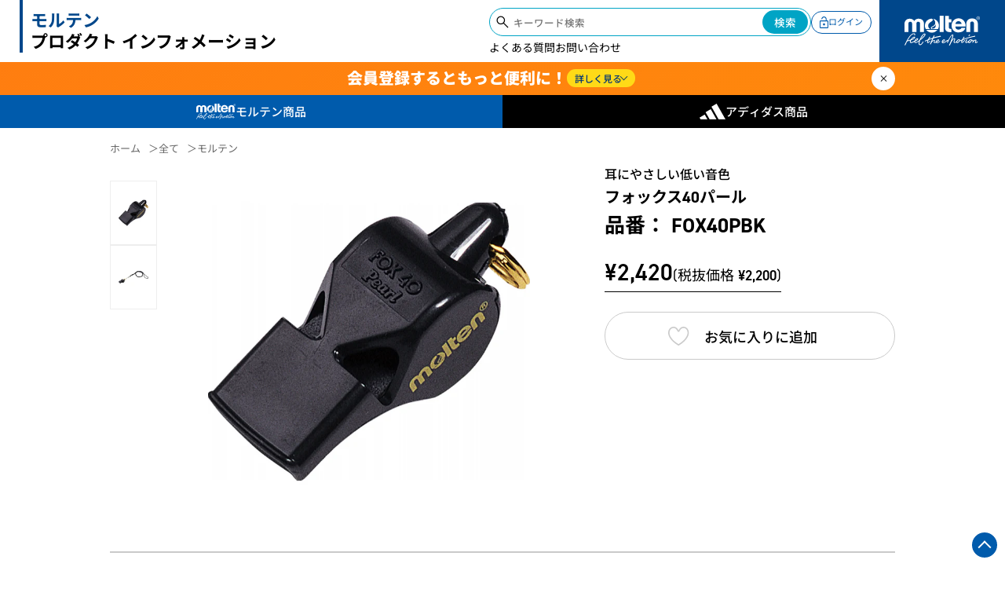

--- FILE ---
content_type: text/html; charset=utf-8
request_url: https://productinfo.moltensports.jp/products/fox40pbk
body_size: 35565
content:
<!DOCTYPE html>
<html lang="ja">
<head>
<title>フォックス40パール　| モルテン プロダクト インフォメーション</title>
<meta charset="utf-8">
<meta name="theme-color" content="#005bac">
<meta name="google-site-verification" content="8uv-7PYLeDo-h8Pfxmar1gTBljYPM4GI-cyqgLxoU9k" />
<meta http-equiv="X-UA-Compatible" content="IE=edge,chrome=1">
<meta name="description" content="ホイッスルのお手入れ 使用後そのままにしておくと、唾液が固まることで薄い膜ができ、音色がかすれたり、音が小さくなったりすることがあります。">
<link rel="canonical" href="https://productinfo.moltensports.jp/products/fox40pbk">
<link rel="icon" href="//shop.moltensports.jp/cdn/shop/t/18/assets/favicon.ico" type="image/x-icon">
<meta name="viewport" content="width=device-width,initial-scale=1,shrink-to-fit=no,minimum-scale=0.75"><meta name="robots" content="noindex">
  <meta name="googlebot" content="noindex">
  <meta name="googlebot-news" content="nosnippet">
<meta property="og:image" content="http://productinfo.moltensports.jp/cdn/shop/files/FOX40PBK.jpg?v=1695808743">
<meta property="og:image:secure_url" content="https://productinfo.moltensports.jp/cdn/shop/files/FOX40PBK.jpg?v=1695808743&width=500">
<meta property="og:image:width" content="1500">
<meta property="og:image:height" content="1500">

<script async crossorigin fetchpriority="high" src="/cdn/shopifycloud/importmap-polyfill/es-modules-shim.2.4.0.js"></script>
<script async src="https://ga.jspm.io/npm:es-module-shims@1.8.0/dist/es-module-shims.js"></script>


<script type="importmap">
{
  "imports": {
    "js_import": "//productinfo.moltensports.jp/cdn/shop/t/21/assets/js_import.js?v=74917406498596083351744290508",
    "swiper":"//productinfo.moltensports.jp/cdn/shop/t/21/assets/js_swiper.js?v=43552545901984431321744290508",
    "components": "//productinfo.moltensports.jp/cdn/shop/t/21/assets/js_components.js?v=79646276893962184121744290508",
    
    "vue":"//productinfo.moltensports.jp/cdn/shop/t/21/assets/js_vue.prod.js?v=112061574071314028691744290508",
    "xlsx":"//productinfo.moltensports.jp/cdn/shop/t/21/assets/js_xlsx.min.js?v=22151876123369845141744290508",
    "exceljs":"https://cdnjs.cloudflare.com/ajax/libs/exceljs/4.3.0/exceljs.min.js",
    "yubinbango":"//productinfo.moltensports.jp/cdn/shop/t/21/assets/js_yubinbango.js?v=163192009495698170481744290508",
    "store": "//productinfo.moltensports.jp/cdn/shop/t/21/assets/js_store.js?v=12859",
    "composables": "//productinfo.moltensports.jp/cdn/shop/t/21/assets/js_composables.js?v=138914748689009323021747466965",
    "swiper10":"https://cdn.jsdelivr.net/npm/swiper@10/swiper-bundle.min.mjs",
    "swiper11":"//productinfo.moltensports.jp/cdn/shop/t/21/assets/js_swiper11.js?v=165387546599321654821744290508" 
  }
} 
</script>

<!-- INLINE GLOBAL CSS-->
<style>
:root {    font-size: 10px;    color: #000;}h1,h2,h3,h4,h5,h6 {    margin-block-start: unset;    margin-block-end: unset;}ol, ul {	list-style: none;}blockquote, q {	quotes: none;}blockquote:before, blockquote:after,q:before, q:after {	content: '';	content: none;}table {	border-collapse: collapse;	border-spacing: 0;}html {    scroll-behavior: smooth;}a {    color: var(--black);    text-decoration: none;}body,p,button {    margin: 0;    padding: 0;    font-family:din-2014,'Noto Sans JP', sans-serif;}button {    color: #000;}body {    background: var(--white);    font-size: 1.4rem;    line-height: 1.6;}main {    min-height: 80vh;    padding-top: 18rem;}.header__banner--empty main{    padding-top:16rem;}.wrapper {    width: 92vw;    margin-left: auto;    margin-right: auto;}[v-cloak] {    opacity: 0;}textarea,input {    font-family: 'Noto Sans JP', sans-serif;}input[type='text'],input[type="email"],input[type="number"],input[type="tel"],input[type="password"] {    padding:1rem;    box-sizing: border-box;    }textarea {    box-sizing: border-box;}.select__container  {    position: relative;}select {    padding:1rem;    -webkit-appearance: none;    border: none;    position: relative;    box-sizing: border-box;    width: 100%;    padding-right: 3rem;    color: #000;}.select__container::after {    content:"";    position: absolute;    top: calc(50% - .7rem);    right: 1rem;    width: 1rem;    height: 1rem;    border-bottom: 1px solid #000;    border-right: 1px solid #000;    transform: rotate(45deg);}.home__logo {    font-size: 1.5rem;    font-weight: 700;    line-height: 1.266;    padding-left: 1rem;    position: relative;    display: flex;    padding-bottom: 1rem;    flex-shrink: 0;  }.home__logo::before {    content: "";    height: auto;    width: 0.3rem;    background-color: #00478b;    display: block;}.home-logo__molten {    color: #00478b;    padding-top: 1.4rem;    padding-left: 0.8rem;}.home-logo__molten span {    color: #000;    font-feature-settings: "palt" 1;}@media all and (min-width:640px) {    .home__logo {        line-height: 1.266;        padding-left: 2.5rem;        padding-bottom: 1.2rem;        flex-shrink:0;    }    .home-logo__molten {        padding-top: 1.25rem;        padding-left: 1rem;    }    .home__logo::before {        width: 0.4rem;    }}@media all and (min-width:890px) {     .home__logo {        font-size: 2.2rem;    }}/** * Swiper 10.3.1 * Most modern mobile touch slider and framework with hardware accelerated transitions * https://swiperjs.com * * Copyright 2014-2023 Vladimir Kharlampidi * * Released under the MIT License * * Released on: September 28, 2023 */ @font-face{font-family:swiper-icons;src:url('data:application/font-woff;charset=utf-8;base64, [base64]//wADZ2x5ZgAAAywAAADMAAAD2MHtryVoZWFkAAABbAAAADAAAAA2E2+eoWhoZWEAAAGcAAAAHwAAACQC9gDzaG10eAAAAigAAAAZAAAArgJkABFsb2NhAAAC0AAAAFoAAABaFQAUGG1heHAAAAG8AAAAHwAAACAAcABAbmFtZQAAA/gAAAE5AAACXvFdBwlwb3N0AAAFNAAAAGIAAACE5s74hXjaY2BkYGAAYpf5Hu/j+W2+MnAzMYDAzaX6QjD6/4//Bxj5GA8AuRwMYGkAPywL13jaY2BkYGA88P8Agx4j+/8fQDYfA1AEBWgDAIB2BOoAeNpjYGRgYNBh4GdgYgABEMnIABJzYNADCQAACWgAsQB42mNgYfzCOIGBlYGB0YcxjYGBwR1Kf2WQZGhhYGBiYGVmgAFGBiQQkOaawtDAoMBQxXjg/wEGPcYDDA4wNUA2CCgwsAAAO4EL6gAAeNpj2M0gyAACqxgGNWBkZ2D4/wMA+xkDdgAAAHjaY2BgYGaAYBkGRgYQiAHyGMF8FgYHIM3DwMHABGQrMOgyWDLEM1T9/w8UBfEMgLzE////P/5//f/V/xv+r4eaAAeMbAxwIUYmIMHEgKYAYjUcsDAwsLKxc3BycfPw8jEQA/[base64]/uznmfPFBNODM2K7MTQ45YEAZqGP81AmGGcF3iPqOop0r1SPTaTbVkfUe4HXj97wYE+yNwWYxwWu4v1ugWHgo3S1XdZEVqWM7ET0cfnLGxWfkgR42o2PvWrDMBSFj/IHLaF0zKjRgdiVMwScNRAoWUoH78Y2icB/yIY09An6AH2Bdu/UB+yxopYshQiEvnvu0dURgDt8QeC8PDw7Fpji3fEA4z/PEJ6YOB5hKh4dj3EvXhxPqH/SKUY3rJ7srZ4FZnh1PMAtPhwP6fl2PMJMPDgeQ4rY8YT6Gzao0eAEA409DuggmTnFnOcSCiEiLMgxCiTI6Cq5DZUd3Qmp10vO0LaLTd2cjN4fOumlc7lUYbSQcZFkutRG7g6JKZKy0RmdLY680CDnEJ+UMkpFFe1RN7nxdVpXrC4aTtnaurOnYercZg2YVmLN/d/gczfEimrE/fs/bOuq29Zmn8tloORaXgZgGa78yO9/cnXm2BpaGvq25Dv9S4E9+5SIc9PqupJKhYFSSl47+Qcr1mYNAAAAeNptw0cKwkAAAMDZJA8Q7OUJvkLsPfZ6zFVERPy8qHh2YER+3i/BP83vIBLLySsoKimrqKqpa2hp6+jq6RsYGhmbmJqZSy0sraxtbO3sHRydnEMU4uR6yx7JJXveP7WrDycAAAAAAAH//wACeNpjYGRgYOABYhkgZgJCZgZNBkYGLQZtIJsFLMYAAAw3ALgAeNolizEKgDAQBCchRbC2sFER0YD6qVQiBCv/H9ezGI6Z5XBAw8CBK/m5iQQVauVbXLnOrMZv2oLdKFa8Pjuru2hJzGabmOSLzNMzvutpB3N42mNgZGBg4GKQYzBhYMxJLMlj4GBgAYow/P/PAJJhLM6sSoWKfWCAAwDAjgbRAAB42mNgYGBkAIIbCZo5IPrmUn0hGA0AO8EFTQAA');font-weight:400;font-style:normal}:root{--swiper-theme-color:#007aff}:host{position:relative;display:block;margin-left:auto;margin-right:auto;z-index:1}.swiper{margin-left:auto;margin-right:auto;position:relative;overflow:hidden;overflow:clip;list-style:none;padding:0;z-index:1;display:block}.swiper-vertical>.swiper-wrapper{flex-direction:column}.swiper-wrapper{position:relative;width:100%;height:100%;z-index:1;display:flex;transition-property:transform;transition-timing-function:var(--swiper-wrapper-transition-timing-function,initial);box-sizing:content-box}.swiper-android .swiper-slide,.swiper-ios .swiper-slide,.swiper-wrapper{transform:translate3d(0px,0,0)}.swiper-horizontal{touch-action:pan-y}.swiper-vertical{touch-action:pan-x}.swiper-slide{flex-shrink:0;width:100%;height:100%;position:relative;transition-property:transform;display:block}.swiper-slide-invisible-blank{visibility:hidden}.swiper-autoheight,.swiper-autoheight .swiper-slide{height:auto}.swiper-autoheight .swiper-wrapper{align-items:flex-start;transition-property:transform,height}.swiper-backface-hidden .swiper-slide{transform:translateZ(0);-webkit-backface-visibility:hidden;backface-visibility:hidden}.swiper-3d.swiper-css-mode .swiper-wrapper{perspective:1200px}.swiper-3d .swiper-wrapper{transform-style:preserve-3d}.swiper-3d{perspective:1200px}.swiper-3d .swiper-cube-shadow,.swiper-3d .swiper-slide{transform-style:preserve-3d}.swiper-css-mode>.swiper-wrapper{overflow:auto;scrollbar-width:none;-ms-overflow-style:none}.swiper-css-mode>.swiper-wrapper::-webkit-scrollbar{display:none}.swiper-css-mode>.swiper-wrapper>.swiper-slide{scroll-snap-align:start start}.swiper-css-mode.swiper-horizontal>.swiper-wrapper{scroll-snap-type:x mandatory}.swiper-css-mode.swiper-vertical>.swiper-wrapper{scroll-snap-type:y mandatory}.swiper-css-mode.swiper-free-mode>.swiper-wrapper{scroll-snap-type:none}.swiper-css-mode.swiper-free-mode>.swiper-wrapper>.swiper-slide{scroll-snap-align:none}.swiper-css-mode.swiper-centered>.swiper-wrapper::before{content:'';flex-shrink:0;order:9999}.swiper-css-mode.swiper-centered>.swiper-wrapper>.swiper-slide{scroll-snap-align:center center;scroll-snap-stop:always}.swiper-css-mode.swiper-centered.swiper-horizontal>.swiper-wrapper>.swiper-slide:first-child{margin-inline-start:var(--swiper-centered-offset-before)}.swiper-css-mode.swiper-centered.swiper-horizontal>.swiper-wrapper::before{height:100%;min-height:1px;width:var(--swiper-centered-offset-after)}.swiper-css-mode.swiper-centered.swiper-vertical>.swiper-wrapper>.swiper-slide:first-child{margin-block-start:var(--swiper-centered-offset-before)}.swiper-css-mode.swiper-centered.swiper-vertical>.swiper-wrapper::before{width:100%;min-width:1px;height:var(--swiper-centered-offset-after)}.swiper-3d .swiper-slide-shadow,.swiper-3d .swiper-slide-shadow-bottom,.swiper-3d .swiper-slide-shadow-left,.swiper-3d .swiper-slide-shadow-right,.swiper-3d .swiper-slide-shadow-top{position:absolute;left:0;top:0;width:100%;height:100%;pointer-events:none;z-index:10}.swiper-3d .swiper-slide-shadow{background:rgba(0,0,0,.15)}.swiper-3d .swiper-slide-shadow-left{background-image:linear-gradient(to left,rgba(0,0,0,.5),rgba(0,0,0,0))}.swiper-3d .swiper-slide-shadow-right{background-image:linear-gradient(to right,rgba(0,0,0,.5),rgba(0,0,0,0))}.swiper-3d .swiper-slide-shadow-top{background-image:linear-gradient(to top,rgba(0,0,0,.5),rgba(0,0,0,0))}.swiper-3d .swiper-slide-shadow-bottom{background-image:linear-gradient(to bottom,rgba(0,0,0,.5),rgba(0,0,0,0))}.swiper-lazy-preloader{width:42px;height:42px;position:absolute;left:50%;top:50%;margin-left:-21px;margin-top:-21px;z-index:10;transform-origin:50%;box-sizing:border-box;border:4px solid var(--swiper-preloader-color,var(--swiper-theme-color));border-radius:50%;border-top-color:transparent}.swiper-watch-progress .swiper-slide-visible .swiper-lazy-preloader,.swiper:not(.swiper-watch-progress) .swiper-lazy-preloader{animation:swiper-preloader-spin 1s infinite linear}.swiper-lazy-preloader-white{--swiper-preloader-color:#fff}.swiper-lazy-preloader-black{--swiper-preloader-color:#000}@keyframes swiper-preloader-spin{0%{transform:rotate(0deg)}100%{transform:rotate(360deg)}}.swiper-virtual .swiper-slide{-webkit-backface-visibility:hidden;transform:translateZ(0)}.swiper-virtual.swiper-css-mode .swiper-wrapper::after{content:'';position:absolute;left:0;top:0;pointer-events:none}.swiper-virtual.swiper-css-mode.swiper-horizontal .swiper-wrapper::after{height:1px;width:var(--swiper-virtual-size)}.swiper-virtual.swiper-css-mode.swiper-vertical .swiper-wrapper::after{width:1px;height:var(--swiper-virtual-size)}:root{--swiper-navigation-size:44px}.swiper-button-next,.swiper-button-prev{position:absolute;top:var(--swiper-navigation-top-offset,50%);width:calc(var(--swiper-navigation-size)/ 44 * 27);height:var(--swiper-navigation-size);margin-top:calc(0px - (var(--swiper-navigation-size)/ 2));z-index:10;cursor:pointer;display:flex;align-items:center;justify-content:center;color:var(--swiper-navigation-color,var(--swiper-theme-color))}.swiper-button-next.swiper-button-disabled,.swiper-button-prev.swiper-button-disabled{opacity:.35;cursor:auto;pointer-events:none}.swiper-button-next.swiper-button-hidden,.swiper-button-prev.swiper-button-hidden{opacity:0;cursor:auto;pointer-events:none}.swiper-navigation-disabled .swiper-button-next,.swiper-navigation-disabled .swiper-button-prev{display:none!important}.swiper-button-next svg,.swiper-button-prev svg{width:100%;height:100%;object-fit:contain;transform-origin:center}.swiper-rtl .swiper-button-next svg,.swiper-rtl .swiper-button-prev svg{transform:rotate(180deg)}.swiper-button-prev,.swiper-rtl .swiper-button-next{left:var(--swiper-navigation-sides-offset,10px);right:auto}.swiper-button-next,.swiper-rtl .swiper-button-prev{right:var(--swiper-navigation-sides-offset,10px);left:auto}.swiper-button-lock{display:none}.swiper-button-next:after,.swiper-button-prev:after{font-family:swiper-icons;font-size:var(--swiper-navigation-size);text-transform:none!important;letter-spacing:0;font-variant:initial;line-height:1}.swiper-button-prev:after,.swiper-rtl .swiper-button-next:after{content:'prev'}.swiper-button-next,.swiper-rtl .swiper-button-prev{right:var(--swiper-navigation-sides-offset,10px);left:auto}.swiper-button-next:after,.swiper-rtl .swiper-button-prev:after{content:'next'}.swiper-pagination{position:absolute;text-align:center;transition:.3s opacity;transform:translate3d(0,0,0);z-index:10}.swiper-pagination.swiper-pagination-hidden{opacity:0}.swiper-pagination-disabled>.swiper-pagination,.swiper-pagination.swiper-pagination-disabled{display:none!important}.swiper-horizontal>.swiper-pagination-bullets,.swiper-pagination-bullets.swiper-pagination-horizontal,.swiper-pagination-custom,.swiper-pagination-fraction{bottom:var(--swiper-pagination-bottom,8px);top:var(--swiper-pagination-top,auto);left:0;width:100%}.swiper-pagination-bullets-dynamic{overflow:hidden;font-size:0}.swiper-pagination-bullets-dynamic .swiper-pagination-bullet{transform:scale(.33);position:relative}.swiper-pagination-bullets-dynamic .swiper-pagination-bullet-active{transform:scale(1)}.swiper-pagination-bullets-dynamic .swiper-pagination-bullet-active-main{transform:scale(1)}.swiper-pagination-bullets-dynamic .swiper-pagination-bullet-active-prev{transform:scale(.66)}.swiper-pagination-bullets-dynamic .swiper-pagination-bullet-active-prev-prev{transform:scale(.33)}.swiper-pagination-bullets-dynamic .swiper-pagination-bullet-active-next{transform:scale(.66)}.swiper-pagination-bullets-dynamic .swiper-pagination-bullet-active-next-next{transform:scale(.33)}.swiper-pagination-bullet{width:var(--swiper-pagination-bullet-width,var(--swiper-pagination-bullet-size,8px));height:var(--swiper-pagination-bullet-height,var(--swiper-pagination-bullet-size,8px));display:inline-block;border-radius:var(--swiper-pagination-bullet-border-radius,50%);background:var(--swiper-pagination-bullet-inactive-color,#000);opacity:var(--swiper-pagination-bullet-inactive-opacity, .2)}button.swiper-pagination-bullet{border:none;margin:0;padding:0;box-shadow:none;-webkit-appearance:none;appearance:none}.swiper-pagination-clickable .swiper-pagination-bullet{cursor:pointer}.swiper-pagination-bullet:only-child{display:none!important}.swiper-pagination-bullet-active{opacity:var(--swiper-pagination-bullet-opacity, 1);background:var(--swiper-pagination-color,var(--swiper-theme-color))}.swiper-pagination-vertical.swiper-pagination-bullets,.swiper-vertical>.swiper-pagination-bullets{right:var(--swiper-pagination-right,8px);left:var(--swiper-pagination-left,auto);top:50%;transform:translate3d(0px,-50%,0)}.swiper-pagination-vertical.swiper-pagination-bullets .swiper-pagination-bullet,.swiper-vertical>.swiper-pagination-bullets .swiper-pagination-bullet{margin:var(--swiper-pagination-bullet-vertical-gap,6px) 0;display:block}.swiper-pagination-vertical.swiper-pagination-bullets.swiper-pagination-bullets-dynamic,.swiper-vertical>.swiper-pagination-bullets.swiper-pagination-bullets-dynamic{top:50%;transform:translateY(-50%);width:8px}.swiper-pagination-vertical.swiper-pagination-bullets.swiper-pagination-bullets-dynamic .swiper-pagination-bullet,.swiper-vertical>.swiper-pagination-bullets.swiper-pagination-bullets-dynamic .swiper-pagination-bullet{display:inline-block;transition:.2s transform,.2s top}.swiper-horizontal>.swiper-pagination-bullets .swiper-pagination-bullet,.swiper-pagination-horizontal.swiper-pagination-bullets .swiper-pagination-bullet{margin:0 var(--swiper-pagination-bullet-horizontal-gap,4px)}.swiper-horizontal>.swiper-pagination-bullets.swiper-pagination-bullets-dynamic,.swiper-pagination-horizontal.swiper-pagination-bullets.swiper-pagination-bullets-dynamic{left:50%;transform:translateX(-50%);white-space:nowrap}.swiper-horizontal>.swiper-pagination-bullets.swiper-pagination-bullets-dynamic .swiper-pagination-bullet,.swiper-pagination-horizontal.swiper-pagination-bullets.swiper-pagination-bullets-dynamic .swiper-pagination-bullet{transition:.2s transform,.2s left}.swiper-horizontal.swiper-rtl>.swiper-pagination-bullets-dynamic .swiper-pagination-bullet{transition:.2s transform,.2s right}.swiper-pagination-fraction{color:var(--swiper-pagination-fraction-color,inherit)}.swiper-pagination-progressbar{background:var(--swiper-pagination-progressbar-bg-color,rgba(0,0,0,.25));position:absolute}.swiper-pagination-progressbar .swiper-pagination-progressbar-fill{background:var(--swiper-pagination-color,var(--swiper-theme-color));position:absolute;left:0;top:0;width:100%;height:100%;transform:scale(0);transform-origin:left top}.swiper-rtl .swiper-pagination-progressbar .swiper-pagination-progressbar-fill{transform-origin:right top}.swiper-horizontal>.swiper-pagination-progressbar,.swiper-pagination-progressbar.swiper-pagination-horizontal,.swiper-pagination-progressbar.swiper-pagination-vertical.swiper-pagination-progressbar-opposite,.swiper-vertical>.swiper-pagination-progressbar.swiper-pagination-progressbar-opposite{width:100%;height:var(--swiper-pagination-progressbar-size,4px);left:0;top:0}.swiper-horizontal>.swiper-pagination-progressbar.swiper-pagination-progressbar-opposite,.swiper-pagination-progressbar.swiper-pagination-horizontal.swiper-pagination-progressbar-opposite,.swiper-pagination-progressbar.swiper-pagination-vertical,.swiper-vertical>.swiper-pagination-progressbar{width:var(--swiper-pagination-progressbar-size,4px);height:100%;left:0;top:0}.swiper-pagination-lock{display:none}.swiper-scrollbar{border-radius:var(--swiper-scrollbar-border-radius,10px);position:relative;touch-action:none;background:var(--swiper-scrollbar-bg-color,rgba(0,0,0,.1))}.swiper-scrollbar-disabled>.swiper-scrollbar,.swiper-scrollbar.swiper-scrollbar-disabled{display:none!important}.swiper-horizontal>.swiper-scrollbar,.swiper-scrollbar.swiper-scrollbar-horizontal{position:absolute;left:var(--swiper-scrollbar-sides-offset,1%);bottom:var(--swiper-scrollbar-bottom,4px);top:var(--swiper-scrollbar-top,auto);z-index:50;height:var(--swiper-scrollbar-size,4px);width:calc(100% - 2 * var(--swiper-scrollbar-sides-offset,1%))}.swiper-scrollbar.swiper-scrollbar-vertical,.swiper-vertical>.swiper-scrollbar{position:absolute;left:var(--swiper-scrollbar-left,auto);right:var(--swiper-scrollbar-right,4px);top:var(--swiper-scrollbar-sides-offset,1%);z-index:50;width:var(--swiper-scrollbar-size,4px);height:calc(100% - 2 * var(--swiper-scrollbar-sides-offset,1%))}.swiper-scrollbar-drag{height:100%;width:100%;position:relative;background:var(--swiper-scrollbar-drag-bg-color,rgba(0,0,0,.5));border-radius:var(--swiper-scrollbar-border-radius,10px);left:0;top:0}.swiper-scrollbar-cursor-drag{cursor:move}.swiper-scrollbar-lock{display:none}.swiper-zoom-container{width:100%;height:100%;display:flex;justify-content:center;align-items:center;text-align:center}.swiper-zoom-container>canvas,.swiper-zoom-container>img,.swiper-zoom-container>svg{max-width:100%;max-height:100%;object-fit:contain}.swiper-slide-zoomed{cursor:move;touch-action:none}.swiper .swiper-notification{position:absolute;left:0;top:0;pointer-events:none;opacity:0;z-index:-1000}.swiper-free-mode>.swiper-wrapper{transition-timing-function:ease-out;margin:0 auto}.swiper-grid>.swiper-wrapper{flex-wrap:wrap}.swiper-grid-column>.swiper-wrapper{flex-wrap:wrap;flex-direction:column}.swiper-fade.swiper-free-mode .swiper-slide{transition-timing-function:ease-out}.swiper-fade .swiper-slide{pointer-events:none;transition-property:opacity}.swiper-fade .swiper-slide .swiper-slide{pointer-events:none}.swiper-fade .swiper-slide-active{pointer-events:auto}.swiper-fade .swiper-slide-active .swiper-slide-active{pointer-events:auto}.swiper-cube{overflow:visible}.swiper-cube .swiper-slide{pointer-events:none;-webkit-backface-visibility:hidden;backface-visibility:hidden;z-index:1;visibility:hidden;transform-origin:0 0;width:100%;height:100%}.swiper-cube .swiper-slide .swiper-slide{pointer-events:none}.swiper-cube.swiper-rtl .swiper-slide{transform-origin:100% 0}.swiper-cube .swiper-slide-active,.swiper-cube .swiper-slide-active .swiper-slide-active{pointer-events:auto}.swiper-cube .swiper-slide-active,.swiper-cube .swiper-slide-next,.swiper-cube .swiper-slide-prev{pointer-events:auto;visibility:visible}.swiper-cube .swiper-cube-shadow{position:absolute;left:0;bottom:0px;width:100%;height:100%;opacity:.6;z-index:0}.swiper-cube .swiper-cube-shadow:before{content:'';background:#000;position:absolute;left:0;top:0;bottom:0;right:0;filter:blur(50px)}.swiper-cube .swiper-slide-next+.swiper-slide{pointer-events:auto;visibility:visible}.swiper-cube .swiper-slide-shadow-cube.swiper-slide-shadow-bottom,.swiper-cube .swiper-slide-shadow-cube.swiper-slide-shadow-left,.swiper-cube .swiper-slide-shadow-cube.swiper-slide-shadow-right,.swiper-cube .swiper-slide-shadow-cube.swiper-slide-shadow-top{z-index:0;-webkit-backface-visibility:hidden;backface-visibility:hidden}.swiper-flip{overflow:visible}.swiper-flip .swiper-slide{pointer-events:none;-webkit-backface-visibility:hidden;backface-visibility:hidden;z-index:1}.swiper-flip .swiper-slide .swiper-slide{pointer-events:none}.swiper-flip .swiper-slide-active,.swiper-flip .swiper-slide-active .swiper-slide-active{pointer-events:auto}.swiper-flip .swiper-slide-shadow-flip.swiper-slide-shadow-bottom,.swiper-flip .swiper-slide-shadow-flip.swiper-slide-shadow-left,.swiper-flip .swiper-slide-shadow-flip.swiper-slide-shadow-right,.swiper-flip .swiper-slide-shadow-flip.swiper-slide-shadow-top{z-index:0;-webkit-backface-visibility:hidden;backface-visibility:hidden}.swiper-creative .swiper-slide{-webkit-backface-visibility:hidden;backface-visibility:hidden;overflow:hidden;transition-property:transform,opacity,height}.swiper-cards{overflow:visible}.swiper-cards .swiper-slide{transform-origin:center bottom;-webkit-backface-visibility:hidden;backface-visibility:hidden;overflow:hidden} /* START ************************************ ANNOUNCEMENT */.announcement {    background-color: #858585;}#swiper-announcement {    padding: 1rem 0;}.swiper-slide-announcement {    text-align: center;}.swiper.swiper__announcement {    max-width: 100rem;}.swiper__announcement .swiper-wrapper {    position: relative;    width: 100%;    height: 100%;    display: flex;    box-sizing: content-box;}.announcement__link {    display: block;    text-align: center;    overflow: hidden;    text-overflow: ellipsis;    display: -webkit-box;    -webkit-line-clamp: 1;    -webkit-box-orient: vertical;    font-size: 1.2rem;    color: #fff;    margin: 1rem 0;}p.announcement__link {    cursor: default;}.announcement {    transition: opacity ease 500ms;}@media all and (min-width:640px) {    .announcement__link {        font-size: 1.4rem;    }}/* END ************************************** ANNOUNCEMENT */.product__options {    display: flex;    gap: 1rem;    align-items: center;}.option__colors{    width: 2rem;    height: 2rem;    display: inline-block;    border-radius: 2rem;    border: 2px solid #ccc;    box-sizing: border-box;}.pc {    display: none;}@media all and (min-width:640px) {    .sp {        display: none;    }    .pc {        display: block;    }}.heading__circle {    position: relative;    display: flex;    align-items: center;    gap: 0.5rem;    font-weight: 700;    font-size: 2.4rem;    color: #00478b;}.heading__circle::before {    content: "";    width: 2rem;    height: 2rem;    border-radius: 50%;    border: .5rem solid #e3801e;    display: block;    box-sizing: border-box;    flex-shrink: 0;    }@media all and  (min-width:640px) {    .heading__circle {        font-size: 3rem;    }    .heading__circle::before {        width: 2.4rem;        height: 2.4rem;        border-width: .7rem;    }}/* START ********************************** SEARCH FORM *//*.search__container {    background-color: #fff;    border-radius: 5rem;    padding: .2rem;    display: flex;    position: relative;    align-items: center;    box-sizing: border-box;}.search__icon {    position: absolute;    left: 1rem;    top: calc(50% - 6px);    width: 2rem;    aspect-ratio: 1;    z-index: 1;}.search__input {    -webkit-appearance: none;    background-color: transparent;    border: none;    padding: .75rem 3rem .75rem 3rem;    position: relative;    border-radius: 2rem;    box-sizing: border-box;}.search__button {    position: absolute;    right: 0.2rem;    top: 0.2rem;    cursor: pointer;    border: none;    background: linear-gradient(90deg, #555, #000);    color: #fff;    padding: .5rem 2rem;    border-radius: 5rem;    box-sizing: border-box;}*//* SEARCH */@media all and (max-width:640px) {    .header__account > .search__container {        display: none;    }}@media all and (min-width:640px) {    header > .search__container {        display: none;    }}/* END ********************************** SEARCH FORM *//* START ********************************** HEADER */header {    width: 100%;    position: fixed;    top: 0;    z-index: 10;    background-color: #fff;}.navigation {    display: flex;    justify-content: space-between;    box-shadow: 0 0 0.3rem #9f9f9f;    gap:2rem;}.navigation__account {    display: flex;    gap: 2rem;    align-items: center;}.header__account {    position: relative;    z-index: 10;}.header-account__action {    background-color: transparent;    border: none;    padding-right:1rem;    color: #005bac;    position: relative;    font-weight: 500;    display: flex;    align-items: baseline;    cursor: pointer;    word-break: keep-all;}.header-account__action::after {    content: "";    height: 0.8rem;    width: 0.8rem;    border-left: 1px solid #005bac;    border-bottom: 1px solid #005bac;    position: absolute;    right: -0.2rem;    top: calc(50% - .8rem);    transform: rotate(-50deg) skew(-10deg)}.header-account__action--active::after{    transform: rotate(128deg) translate(0.5rem,-0.5rem) skew(-10deg);}.account__name {    font-size: 1.6rem;    font-style: normal;}.name__titles {    font-size: 1.2rem;}.header-action__login {    display: flex;    align-items: center;    font-size: 1.1rem;    color: #005bac;    padding: 0.5rem 1rem;    border-radius: 2rem;    border: 1px solid #005bac;    gap: 0.5rem;    word-break: keep-all;    transition: all ease 250ms;}.header-action__login svg {    height: 1.5rem;    transition: all ease 250ms;}.header-action__login .svg__door {    fill: #005bac;}.header-action__login:hover {    background-color: #005bac;    color: #fff;    transition: all ease 250ms;}.header-action__login:hover svg {   fill: #fff;   transition: all ease 250ms;}.account__options {    position: absolute;    background-color: #005bac;    color: #fff;    width: 10rem;    left: 50%;    transform: translateX(-50%);    top: 4rem;    display: none;    cursor: pointer;}.account__options::before {    content: "";    width: 0;     height: 0;     border-left: 1rem solid transparent;    border-right: 1rem solid transparent;    border-bottom: 1rem solid #005bac;    position: absolute;    display: block;    top: -1rem;    left: 50%;    transform: translateX(-50%);}.account__options--active {    display: block;    opacity: 1;    width: 16rem;    box-shadow: 1px 1px 5px rgba(0, 0, 0, 0.5);}.account__options:has(~ .account-options__link ){    border-bottom-color: #000;    outline: 1px solid red;}.account-options__link {    display: flex;    align-items: center;    gap: 0.5rem;    color: #fff;    border-bottom: 1px solid rgb(255, 255, 255,0.3);    padding: 1rem;    font-size: 1.4rem;}.account-options__link:hover {    background-color: #00478b;}.account-options__link:last-of-type {    border-bottom: unset;  }.account-options__link svg {    height: 1.8rem;}.account-options__link p {    min-width: max-content;}.header__side {    }.header__molten {    display: none;}.burger__side {    position: fixed;    top: 0;    left: 100%;    width: 90%;    height: 100%;     background-color: #005bac;     z-index: 10;    transition: all ease 250ms;    overflow-x: hidden;}.burger__side::after {    content: "";    width: 200%;    height: 100%;    background-image:linear-gradient(90deg, transparent,#000 50%);    background-position-x: 0;    position: absolute;    top: 0;    left: 100%;    z-index: -1;    transition: all ease .7s;}.burger__side--active {    transform: translateX(-100%);    transition: all ease 500ms;    overflow-y: auto;    box-shadow: 0 0 1rem #0000008f;}.burger__side--adidas {    /* background-color: #000; */}.burger__side--adidas::after {    /* background-position-x: -179vw; */     transform: translateX(-100%); }@media all and (max-width:640px) {      .header__burger {        width: 3rem;        display: grid;        gap:.6rem;        background-color: transparent;        border: none;        margin-right: 1.5rem;        position: relative;        z-index: 11;    }        .header__burger span {        display: block;        height: 0.2rem;        width: 100%;        background-color: #000;          transition: all ease 250ms;     }        .header__burger--active span {        background-color: #fff;              }    .header__burger--active .burger__line1 {        transform: rotate(45deg) translate(6px,6px);        transition: all ease 250ms;    }    .header__burger--active .burger__line2 {         opacity: 0;    }    .header__burger--active .burger__line3 {        transform: rotate(-45deg) translate(5px,-5px);        transition: all ease 250ms;    }    .header__menu {        display: none;    }    .header-account__search {        display: none;    }}/* BURGER MENU */@media all and (max-width:640px) {     .burger__wrapper {        padding-top: 6rem;        position: relative;        width: 90%;        color: #fff;    }    .burger__slide {      width: 100%;      transition: all ease 1s;    }    .burger__slide--left {        animation: moveLeft ease forwards 450ms;    }    .burger__slide--right {        animation: moveRight ease forwards 450ms;    }    @keyframes moveLeft {        0%{ transform: translateX(0%); opacity: 1;}        50%{ transform: translateX(-100%); opacity: 0;}        51% {transform: translateX(100%); opacity: 0;}        80% {transform:translateX(0%);opacity: 1;}    }    @keyframes moveRight {        0%{ transform: translateX(0%); opacity: 1;}        50%{ transform: translateX(100%); opacity: 0;}        51% {transform: translateX(-100%); opacity: 0;}        80% {transform:translateX(0%);opacity: 1;}    }    .burger__back {        display: flex;        gap: 1rem;        background-color: transparent;        border: none;        position: absolute;        top: 2.5rem;        left: 2vh;        color: #fff;        width: 80%;        align-items: center;        font-size: 1.4rem;        font-weight: 500;        text-align: left;        cursor: pointer;        word-break:auto-phrase;    }    .burger__back::before {        content: "";        height: 80%;        aspect-ratio: 1;        width: 1.3rem;        height: 1.3rem;        border-bottom: 2px solid #fff;        border-left: 2px solid #fff;        transform: rotate(45deg);    }    .burger__back br {        display:none;    }    .burger-brand__category {        display: grid;        gap: 1rem;        width: 100%;        grid-template-columns: 1fr 1fr;        margin-bottom: 2rem;    }    .burger-brand__button {        background-color: transparent;        padding: 1rem;        border: 1px solid #fff;        border-radius: 2rem;        color: #fff;        font-weight: 500;    }    .burger__category {        color: #fff;        width: 100%;    }    .burger__link {        margin-bottom: 1rem;        padding-bottom: 1rem;        margin-top: 1rem;        border-bottom: 1px solid #fff;        position: relative;        display: flex;        align-items: center;        width: 100%;        justify-content: space-between;        gap: 2rem;        font-size: 1.4rem;        font-weight: 500;        cursor: pointer;    }    .burger__link::after {        content:"";        width: 0.8rem;        height: 0.8rem;        border-bottom: 2px solid #fff;        border-right: 2px solid #fff;        transform: rotate(-45deg) translate(-10px,-10px);    }    a.burger__link::after {        content:none;    }       }@media all and (min-width:640px) {    .header__account {        margin-right: 1rem;    }    .header-account__action {        padding-right: 1.5rem;    }    .header-account__action:after {        height: 1rem;        width: 1rem;    }    .account__name {        font-size: 1.8rem;    }    .name__titles {        font-size: 1.4rem;    }        .header__burger {        display: none;    }    .header__side{        height: 100%;    }        .header__molten svg{        width: 9.6rem;        fill:#fff;    }    .header__nav {        display: flex;        gap: 1rem;        align-items: end;    }    .header__nav--page {        flex-direction: column-reverse;        gap: 0;    }    .header__nav--page .header__account {        display: flex;        align-items: center;        gap: 1rem;        padding-top: 0.5rem;    }    .header__nav--page .header-account__action{        padding-bottom: 0;    }    .header__menu {        display: flex;        gap: 1rem;        padding-top: 0.5rem;    }        .header-account__search {        position: relative;    }}@media all and (min-width:820px) {    .header__molten {        width: 10rem;        height: 100%;        background-color: #00478b;        display: grid;        place-items: center;        padding: 0 3rem;    }    .header__molten .svg__molten {        fill: #fff;    }}/* END ************************************ HEADER *//* START ********************************** HEADER BRAND */.molten__adidas {    display: none;}.header__brand {    color: #fff;}@media all and (min-width:640px) {.molten__adidas {    display: flex;    color: #fff;}.header__brand {    display: flex;    align-items: center;    gap: 1rem;    padding: 1rem;    justify-content: center;    font-size: 1.5rem;    font-weight: 500;    border:none;    cursor: pointer;} .header__brand svg{    height: 2rem;    fill:#fff;}.brand__molten {    background: #005bac;    width: 50%;    }.brand__adidas {    background: #000;    width: 50%;}.molten__adidas .svg__molten {    fill:#fff;}.molten__adidas .svg__adidas {    fill:#fff;}    }.brand-category__container {    margin:0 auto;    padding-bottom: 8rem;}.header-brand__category {    display: grid;    grid-template-rows: 0fr;    background-color: #f0f0f0;    transition: all ease 250ms ;}.header-brand__category--active {    grid-template-rows: 1fr;}.brand__category {    overflow: hidden;}.brand__category .wrapper{    padding-top: 5rem;}  .brand__category .wrapper {    max-width:120rem;    overflow-y: auto;    max-height: 85vh;  }/* END ************************************ HEADER BRAND *//* START ********************************** BUTTON */.button {    display: block;    color: #000;}.button--outline {    border: 1px solid #ccc;    padding: 0.3rem 1rem;    background: transparent;    margin-top: 1rem;}.button--center {    margin-right: auto;    margin-left: auto;    width: max-content;}/* END ************************************ BUTTON *//* START ********************************** SHOPIFY NATIVE *//* END ************************************ SHOPIFY NATIVE *//* START ********************************** TOAST NOTIFICATION */.toast__notification {    position: fixed;    right: 1rem;    bottom: 1rem;}.toast__bar {    background-color: #ccc;    border-radius: 1rem;    padding: .5rem 1rem;    display: flex;    align-items: center;    margin-bottom: 1rem;    margin-left: auto;    width: max-content;}.toast__bar--success {    background-color: #00478b;    color: #fff;}.toast__close {    background-color: transparent;    border: none;}.toast__close svg {    fill:#fff;    width: 2rem;    height: 2rem;}.toast-move,.toast-enter-active,.toast-leave-active {  transition: all 0.5s ease;}.toast-enter-from,.toast-leave-to {  opacity: 0;}.toast-leave-active {  position: absolute;}/* END ************************************ TOAST NOTIFICATION */.favorite-enter-active,.favorite-leave-active {  transition: opacity 250ms ease;}.favorite-enter-from,.favorite-leave-to {  opacity: 0;}/* START ************************************ ANIMATION */@keyframes rotate {    to { transform:rotate(360deg)} }/* END ************************************** ANIMATION */.svg__person {    fill:none;    stroke:#fff;    stroke-miterlimit:10;    stroke-width:2px;}.svg__heart {    fill: #fff;}.svg__door {    fill: #fff;}.svg__unlock {    fill: #005bac;}/* START ******* SEARCH CONTAINER*/@media all and (min-width:640px) {    .mobile__search {        position: relative;    }    .search__icon {        position: absolute;        left: 0.25rem;        top: 0.8rem;        height: 2rem;    }        .search__input {        width: 100%;        font-size: 1.25rem;        font-weight: 500;        padding: 0.75rem 6rem 0.75rem 3rem;        border-radius: 2rem;        border: 1px solid #00a4c5;        box-sizing: border-box;    }            .search__button {        position: absolute;        right: 0.4rem;        top: 50%;        transform:translateY(-50%);        background-color: #00a4c5;        color: #fff;        padding: .5rem 1.5rem;        border-radius: 2rem;        border: none;        font-size: 1.35rem;        font-weight: 500;    }     } @media all and (min-width:1024px) {    .search__input {        min-width: 41rem;    } }@media all and (max-width:640px) {    .search__container {        width: 100%;        background-color: #e3e3e3;        padding: 1rem 0;    }    .mobile__search {        width: 94vw;        margin: 0 auto;        position: relative;            }        .search__icon {        position: absolute;        left: 0.25rem;        top: 0.7rem;        height: 2rem;    }        .search__input {        width: 100%;        font-size: 1.1rem;        font-weight: 500;        padding: 1rem 4rem 1rem 3rem;        border-radius: 2rem;        border: 1px solid #00a4c5;        box-sizing: border-box;    }            .search__button {        position: absolute;        right: 0.4rem;        top: 0.4rem;        background-color: #00a4c5;;        color: #fff;        padding: .6rem 1.5rem;        border-radius: 2rem;        border: none;        font-size: 1.2rem;        font-weight: 500;    }}/* END ********* MOBILE Container *//* FOOTER */footer {    background-color: #000;    color: #fff;    width: 100%;    padding-top: 4rem;    transition:all ease 500ms;}@media all and (min-width:640px) {     footer {        padding-top: 5rem;    }}footer .wrapper {    max-width: 100rem;}.back__top {    position: fixed;    bottom: 1rem;    right: 1rem;    border-radius: 5rem;    background-color: #005bac;    display: grid;    place-items:center;    border: none;    width:3.2rem;    height:3.2rem;    box-sizing:border-box;    z-index:1;}.back__top::after {    content:"";    width: 1rem;    height: 1rem;    border-top: 2px solid #fff;    border-right: 2px solid #fff;    transform: rotate(-45deg) translate(-2px, 2px);    cursor: pointer;}.footer__foot {    position: relative;    margin-bottom: 4rem;    }.footer__foot .svg__molten {    fill: #fff;}.footer__foot > svg {    width: 100%;    max-width: 9rem;    position: absolute;    bottom: -1rem;    right: 0;    fill:#fff;}@media all and (min-width:640px) {    .footer__foot > svg {        max-width: 16.5rem;      bottom: 0;    }}.footer__brand {    display: flex;    width: 100%;    border: 1px solid #fff;    margin-bottom: 3rem;}.footer__brand input {    display: none;}.footer__brand input:checked + .footer-brand__label {    background-color: #fff;    color: #000;    }.footer__brand input:checked + .footer-brand__label svg {    fill: #000;    animation: impact cubic-bezier(0.18, 0.89, 0.32, 1.28) 1s forwards;}.footer-brand__label {    display: flex;    gap: .5rem;    justify-content: center;    align-items: center;    width: 50%;    padding: 1rem;    font-size: 1.2rem;    font-weight: 500;    transition:all ease 500ms;    cursor:pointer;}@keyframes impact {    0% {transform:scale(1)}    50% {transform:scale(1.1) }    100% {transform:scale(1)}}@media all and (min-width:640px) {    .footer-brand__label {        font-size: 1.5rem;    }}.footer-brand__label svg {    fill: #fff;    height: 2.4rem;    transition:all ease 500ms;}/* FOOTER MENU */.footer__menu {    margin-bottom: 4rem;}.fm__category {    font-weight: 700;}.fm__item {    display: block;    font-size: 1.2rem;    margin-bottom: 1rem;    max-width: max-content;    width: max-content;}@media all and (max-width:640px) {   .fm__main {    border-top: 1px solid #fff;    padding: 1rem 0;    position: relative;    width: 100%;    display: block;   }    .fm__main::before,    .fm__main::after {        content: "";        width: 1.4rem;        border-bottom: 2px solid #fff;        top: 49%;        right: 1rem;        display: block;        position: absolute;        transition: all  250ms;    }    .fm__main::after {        transform: rotate(90deg);    }    .footer-menu__category--active .fm__main::after {        transform: rotate(180deg);    }    .footer-menu__category--active .fm__main::before {        transform: rotate(180deg);    }        .fm__category {        pointer-events: none;    }    .fm__main--single .fm__category {        pointer-events: initial;        display: block;    }    .fm__main--single::after {        transform: rotate(45deg) translate(-2px,-2px);        width: .7rem;    }    .fm__main--single::before {        transform: rotate(-45deg) translate(-1px,1px);        width: .7rem;    }   .fm__content {        display: grid;        grid-template-rows: 0fr;        transition: all ease 250ms;   }   .footer-menu__category--active .fm__content {    grid-template-rows: 1fr;   }   .fm__items {    overflow: hidden;      }   .fm__main--rugby {    display: none;   }}@media all and (min-width:640px) {    .footer__menu {        display: flex;        flex-wrap: wrap;        gap: 3rem;    }        .fm__category {        font-size: 1.6rem;    }    .fm__item {        font-size: 1.3rem;    }    .fm__items--counter {        display: flex;        flex-direction: column;        flex-wrap: wrap;        gap: 0 1rem;        height: 28rem;        width:52rem;            }    .fm__items--equipment {        display: flex;        flex-direction: column;        flex-wrap: wrap;        gap: 0 1rem;        height: 28rem;    }    .fm__content--others {        margin-top: 4rem;    }    .fm__main--rugby {        margin-bottom:4rem;        display: block;    }    }@media all and (min-width:1000px) {      }/* DROPDOWN CATEGORY MENU */@media all and (max-width:640px) {    .header-brand__category {        display: none;    }}@media all and (min-width:640px) {  .dropdown {    display: flex;    gap: 1rem;}.dropdown__categories {    display: flex;    flex-direction: column;    max-width: 33rem;    width: 30%;}.dropdown__menu {    cursor: pointer;    border: none;    background-color: transparent;    border-bottom: 1px solid #cacaca;    transition: all ease 250ms;    text-align: left;    padding: 1.5rem 1rem;    font-size: 1.8rem;    font-weight: 700;    line-height: 1;    position: relative;    }.dropdown__menu::before,.dropdown__menu::after {    content: "";    border-bottom: 1px solid #cacaca;    border-right: 1px solid #cacaca;    display: block;    width: .7rem;    height: .7rem;    position: absolute;    top: 50%;    right: 1rem;    transform:rotate(-45deg) translate(4px, -5px);    transition:all ease 250ms;}.dropdown__menu:hover::before {    transform:rotate(-45deg) translate(7px, -2px);}.dropdown__menu:first-child {    border-top: 1px solid #cacaca;}.dropdown__menu::before {    right: 1.5rem;}a.dropdown__menu::before,a.dropdown__menu::after {    content: none;}.dropdown__menu:hover,.dropdown__menu--active {    background-color: #e4e4e4;}.dropdown__content {    width: 70%;    max-width: 85rem;}.dropdown__collection {    display: grid;    grid-template-columns: repeat(2,1fr);    grid-template-rows: repeat(4, 1fr);    gap: 0.2rem;    height: 100%;}.dropdown__collection--5 a:nth-child(1) {    grid-area: 3 / 1; }.dropdown__collection--5 a:nth-child(2) {    grid-area: 3 / 2; }.dropdown__collection--5 a:nth-child(3) {    grid-area: 4 / 1; }.dropdown__collection--5 a:nth-child(4) {    grid-area: 4 / 2; }.dropdown__collection--6 a:nth-child(1) {    grid-area: 3 / 1; }.dropdown__collection--6 a:nth-child(2) {    grid-area: 3 / 2; }.dropdown__collection--6 a:nth-child(3) {    grid-area: 4 / 1; }.dropdown__sport {    display: flex;    gap: 1rem;    align-items: center;    background-color: #fff;    padding: 1rem;    font-size: 1.2rem;}.dropdown__sport b {    display: block;    font-size: 1.4rem;    font-weight: 400;}.dropdown__sport img {    height: 5.5rem;    width: 5.5rem;    object-fit: contain;    }.category-enter-active,.category-leave-active {  transition: opacity 0.25s ease;}.category-enter-from,.category-leave-to {  opacity: 0;}}@media all and (min-width:1000px) {    .dropdown__collection {        grid-template-columns: repeat(3,1fr);        grid-template-rows: repeat(4, 1fr);    }    .dropdown__collection--5,    .dropdown__collection--6 {        grid-template-rows: repeat(4, 1fr);    }        .dropdown__collection--10,    .dropdown__collection--11 {        grid-template-rows: repeat(3, 1fr);    }    .dropdown__collection--2,    .dropdown__collection--3,    .dropdown__collection--4  {          grid-template-rows: repeat(5, 1fr);    }    .dropdown__collection--8 {  grid-template-rows: repeat(6, 1fr);}    .dropdown__collection--5 a:nth-child(1) {    grid-area: 3 / 1; }    .dropdown__collection--5 a:nth-child(2) {    grid-area: 3 / 2; }    .dropdown__collection--5 a:nth-child(3) {    grid-area: 3 / 3; }    .dropdown__collection--5 a:nth-child(4) {    grid-area: 4 / 1; }    .dropdown__collection--6 a:nth-child(1) {    grid-area: 3 / 1; }    .dropdown__collection--6 a:nth-child(2) {    grid-area: 3 / 2; }    .dropdown__collection--6 a:nth-child(3) {    grid-area: 4 / 1; }       .dropdown__collection--11 a:nth-child(3) {    grid-area: 2 / 1; }        .dropdown__collection--11 a:nth-child(4) {    grid-area: 2 / 2; }    .dropdown__collection--9,    .dropdown__collection--12 {        grid-template-rows: repeat(4, 1fr);    }    .dropdown__collection--12 a:nth-child(1) {    grid-area: 3 / 1; }    .dropdown__collection--12 a:nth-child(2) {    grid-area: 3 / 2; }    .dropdown__collection--12 a:nth-child(3) {    grid-area: 3 / 3; }    .dropdown__collection--12 a:nth-child(4) {    grid-area: 4 / 1; }    .dropdown__collection--12 a:nth-child(5) {    grid-area: 4 / 2; }    .dropdown__collection--9 a:nth-child(1) { grid-area:3/1; }    .dropdown__collection--9 a:nth-child(2) { grid-area:3/2; }    .dropdown__collection--9 a:nth-child(3) { grid-area:4/1; }    .dropdown__collection--9 a:nth-child(4) { grid-area:4/2; }    }/* FOOTER PAGES */.footer__pages {    display: flex;    flex-wrap: wrap;    gap: 1.5rem 3rem;    font-weight: 500;    border-bottom: 1px solid #fff;    padding-bottom: 2rem;    margin-bottom: 3rem;    width: 100%;    max-width: 69rem;  }@media all and (min-width:640px) {     .footer__pages {        width: 70%;    }}.footer__pages a {    display: block;    position: relative;    padding-left: 1.5rem;}.footer__pages a::before,.footer__pages a::after {    content: "";       position: absolute;    left: 0;    top: 0.4rem;}.footer__pages a::after {     width: 0.3rem;    height: 0.3rem;    border-right: 2px solid #fff;    border-bottom: 2px solid #fff;    transform: rotate(-45deg) translate(0px ,6px);}.footer__pages a::before {    width: 1rem;    height: 1rem;    border-radius: 2rem;    display: block;    border: 2px solid #fff;}.footer__others {    display: flex;    flex-wrap: wrap;    gap: 1rem;}.footer__others a {    border-right: 1px solid #fff;    padding-right: 1rem;    font-size: 1.1rem;    line-height: 1;}.footer__others a:last-child {   border: none;}@media all and (max-width:640px) {     .footer__others {        width:25rem;            }    .footer__others a:nth-child(2)  {        border: none;    }}@media all and (min-width:640px) {    .footer__others a  {        font-size: 1.2rem;    }}.footer-enter-active,.footer-leave-active {  transition: opacity 0.5s ease;}.footer-enter-from,.footer-leave-to {  opacity: 0;}.copyright {    margin-top: auto;    padding: 1rem;    background-color: #fff;    color: #000;    text-align: center;    font-size: 1.2rem;    font-weight: 200;}.announcement__temp {    background-color: #858585;    padding:1rem 0;}.announcement__temp p {    width:90vw;    max-width:max-content;    margin:0 auto;    color:#fff;    text-align:center;    text-align: center;    overflow: hidden;    text-overflow: ellipsis;    display: -webkit-box;    -webkit-line-clamp: 1;    -webkit-box-orient: vertical;    font-size: 1.2rem;    color: #fff;}/* MEMBER NOTICE */.header__notice {    background: linear-gradient(-45deg, #FFA400, #FE4B26);    background-size: 400vw 400vw;    animation: orange-gradient 6s ease infinite alternate;    color: #fff;    padding: 0.5rem 0;    display: none;}.header__notice--active {    display: block;}.header-notice__wrapper {    display: flex;    align-items: center;    justify-content: space-between;}@media all and (max-width:640px) {    .header-notice__wrapper {         width: 98vw;    }}.header-notice__content {    flex-grow: 1;}.header-notice__message {    margin: 0 auto;    display: flex;    align-items: center;    gap: 1rem;    max-width: max-content;    font-weight: 900;    font-size: 1.6rem;}.header-notice__details {    background-color: #ffda17;    color: #003576;    border-radius: 2rem;    padding: 0.25rem 1rem;    border:none;    display: flex;    gap: 1rem;    align-items: center;    font-size: 1.1rem;    cursor: pointer;    font-weight: 500;}.header-notice__details::after {    content: "";    height: 0.6rem;    width: 0.6rem;    border-top: 1px solid #00315f;    border-right: 1px solid #00315f;    transform: translate(-1px) rotate(135deg);}.header-notice__close {    background-color: #fff;    border:none;    border-radius: 3rem;    display: grid;    place-items: center;    width: 2.5rem;    height: 2.5rem;    position: relative;    cursor: pointer;}.header-notice__close::before,.header-notice__close::after {    content: "";    height: 1rem;    border-left: 1px solid #000;    position: absolute;}@media all and (min-width:640px) {    .header-notice__message {        font-size: 2rem;    }    .header-notice__details {        font-size: 1.2rem;    }    .header-notice__details::after {        transform: translate(-1px,-2px) rotate(135deg);    }    .header-notice__close {        width: 3rem;        height: 3rem;    }}.header-notice__close::before {    transform: rotate(45deg);    }.header-notice__close::after {    transform: rotate(-45deg);    }.notice__modal {    opacity:0;    position: fixed;    left: 0;    top: -100%;    z-index: 11;    width: 100%;    height: 100%;    background: linear-gradient(-45deg, #FFA400, #FE4B26);    background-size: 400vw 400vw;    animation: orange-gradient 6s ease infinite alternate;    color: #fff;    display: grid;    place-items: center;    transition: all ease-in-out .6s;    overflow: hidden auto;    padding: 3rem 0;    box-sizing: border-box;}.notice__modal--active {    transform: translateY(100%);    opacity:1;}.notice-modal__content {    opacity: 1;    transition: opacity ease 0.6s;    width: 100vw;}.notice_modal--active .notice-modal__content {    opacity: 1;    transition-delay: 0.25s;}.notice-modal__heading {    text-align: center;    font-weight: 900;    font-size: 2rem;    margin-bottom: 2rem;}@media all and (min-width:768px) {    .notice__modal {        padding: 2rem 0;    }    .notice-modal__heading {        font-size: 2.3rem;    }}@media all and (min-width:1200px) {    .notice-modal__heading {        font-size: 3.2rem;    }}/* MEMBER INFO CLOSE*/.member-info__close {    border: 2px solid #fff;    display: grid;    place-items: center;    position: relative;    height: 3rem;    width: 3rem;    border-radius: 3rem;    position: absolute;    top: 1rem;    right: 1rem;    cursor: pointer;}.member-info__close::before,.member-info__close::after {    content:"";    border-bottom: 1px solid #fff;    width: 2rem;    position: absolute;}.member-info__close::before {    transform: rotate(45deg);}.member-info__close::after {    transform: rotate(-45deg);}@media all and (min-width:768px) {    .member-info__close {        height: 3.8rem;        width: 3.8rem;    }     }/* MEMBER INFO  PC*/.notice__modal .swiper-member__info {    max-width: 94vw;    margin: 0 auto;    overflow-x: visible;}.member-adv .swiper-slide {    height: auto;}.member-adv__box {    border: 2px solid #fff;    padding: 1.5rem;    box-sizing: border-box;    margin: 0 auto;    height: 100%;}.member-adv__heading {    display: flex;    align-items: center;    gap: 2rem;    margin-bottom: 2rem;}.member-adv__heading span {    font-size: 3.7rem;    font-weight: 700;    line-height: 1;}.member-adv__heading p {    font-size: 2rem;    font-weight: 900;    border-left: 1px solid #fff;    padding-left: 1.5rem;} .member-adv__content img {    width: 100%;}.member-adv__checklist li {    display: flex;    align-items: baseline;    font-size: 1.6rem;    font-weight: 700;    gap: 0.5rem;    }.member-adv__checklist i {    content:"";    width: 1.8rem;    height: 1.8rem;    border: 2px solid #fff;    position: relative;    box-sizing: border-box;    transform: translateY(4px);}.member-adv__checklist i::after  {     content: "";    width: 1rem;    height: 0.5rem;    border-left: 2px solid #fff;    border-bottom: 2px solid #fff;    position: absolute;    left: 0;    transform: translate(2px, 3px) rotate(-45deg);}@media all and (min-width:640px) {   }@media all and (min-width:1200px) {    .member-adv {        width: 90vw;        max-width: 123rem;        margin: 0 auto;        border: 1px solid #fff;    }    .member-adv .swiper-slide {        flex: 1;    }    .member-adv__box {        padding: 2.5rem;        width: 100%;          }    .member-adv__heading {        justify-content: center;    }    .member-adv__heading span {        font-size: 5.2rem;    }        .member-adv__heading p {        font-size: 2.5rem;        padding-left: 2rem;    }     .member-adv__checklist li {        font-size: 1.8rem;    }    .member-adv__checklist i {        width:2rem;        height: 2rem;    }    }/* MEMBER INFO PAGINATION */.pagination-member__info {    display: none;}@media all and (max-width:764px) {.pagination-member__info {    display: flex;    justify-content: center;    margin-bottom: 2rem;    gap: 1.5rem;}.swiper-member__info .swiper-pagination-bullet {    border: 1px solid #fff;    height: 6.4rem;    width: 6.4rem;    border-radius: 6rem;    opacity: 1;    background-color: transparent;    display: grid;    font-weight: 700;    font-size: 4rem;    place-content: center;    box-sizing: border-box;}.swiper-member__info .swiper-pagination-bullet-active {    background: #fff;    color: #fe4b26;}}.member-adv__actions {    display: flex;    flex-wrap: wrap;    justify-content: center;    margin-top:3rem;    font-size: 1.6rem;    font-weight: 500;    gap: 2rem;}.member-adv__actions a{    padding: 1.4rem 4rem;    border-radius: 5rem;    line-height: 1;}.member-adv__register {    background-color: #005bac;    color: #fff;}.member-adv__login {    background-color: #fff;    color: #005bac;    border: 1px solid #005bac;}@media all and (min-width:640px) {        .member-adv__actions {         padding: 1.4rem 6rem;        margin-top:4rem;        font-size: 1.8rem;    }}@media print {    .header__notice,    .notice__modal  {        display:none;    }}@keyframes orange-gradient {    0%   {    background-position: 0% 50%;    }    50%  {    background-position: 100% 50%;  }    100% {    background-position: 0% 50%;    }}@-moz-keyframes orange-gradient {    0% {    background-position: 0% 50%;    }    50% {    background-position: 100% 50%;   }    100% {    background-position: 0% 50%;    }}@-webkit-keyframes orange-gradient {    0% {    background-position: 0% 50%;    }    50% {    background-position: 100% 50%;    }    100% {    background-position: 0% 50%;    }}</style>


<!-- GLOBAL JS-->
<script type="module" src="//productinfo.moltensports.jp/cdn/shop/t/21/assets/js_global.js?v=172795052136069202331759474144"></script>

<!-- START LOAD FONTS-->

<style>
  
  
@font-face {
  font-family: "Noto Sans JP";
  font-weight: 400;
  font-style: normal;
  font-display: swap;
  src: url("//productinfo.moltensports.jp/cdn/fonts/noto_sans_japanese/notosansjapanese_n4.74a6927b879b930fdec4ab8bb6917103ae8bbca9.woff2") format("woff2"),
       url("//productinfo.moltensports.jp/cdn/fonts/noto_sans_japanese/notosansjapanese_n4.15630f5c60bcf9ed7de2df9484ab75ddd007c8e2.woff") format("woff");
}
@font-face {
  font-family: "Noto Sans JP";
  font-weight: 500;
  font-style: normal;
  font-display: swap;
  src: url("//productinfo.moltensports.jp/cdn/fonts/noto_sans_japanese/notosansjapanese_n5.a1e978aad0e9144c0f0306d9ef6b2aa3e7a325ad.woff2") format("woff2"),
       url("//productinfo.moltensports.jp/cdn/fonts/noto_sans_japanese/notosansjapanese_n5.c4a324dae2ef31aa5d8845f82138a71765d32f37.woff") format("woff");
}
@font-face {
  font-family: "Noto Sans JP";
  font-weight: 600;
  font-style: normal;
  font-display: swap;
  src: url("//productinfo.moltensports.jp/cdn/fonts/noto_sans_japanese/notosansjapanese_n6.4ecbd50569f336533d801e5e5ec08720b2dc1560.woff2") format("woff2"),
       url("//productinfo.moltensports.jp/cdn/fonts/noto_sans_japanese/notosansjapanese_n6.0185377b54573983f9e0c8025b6d418e15f6a6fd.woff") format("woff");
}
@font-face {
  font-family: "Noto Sans JP";
  font-weight: 700;
  font-style: normal;
  font-display: swap;
  src: url("//productinfo.moltensports.jp/cdn/fonts/noto_sans_japanese/notosansjapanese_n7.1abda075dc6bf08053b865d23e5712ef6cfa899b.woff2") format("woff2"),
       url("//productinfo.moltensports.jp/cdn/fonts/noto_sans_japanese/notosansjapanese_n7.aa2be2df2112f4742b97ac4fa9dca5bb760e3ab4.woff") format("woff");
}
@font-face {
  font-family: "Noto Sans JP";
  font-weight: 900;
  font-style: normal;
  font-display: swap;
  src: url("//productinfo.moltensports.jp/cdn/fonts/noto_sans_japanese/notosansjapanese_n9.6e5d29c504d2683cd604008ce36faf7e719890b5.woff2") format("woff2"),
       url("//productinfo.moltensports.jp/cdn/fonts/noto_sans_japanese/notosansjapanese_n9.886afd478bcffe64b47f949026177c0c057e67e4.woff") format("woff");
}

</style> 
<link rel="stylesheet" href="https://use.typekit.net/rvi7yfb.css">
<!-- END LOAD FONTS-->

<!-- START CUSTOM SCRIPT -->
<script>
  const SHOPIFY_CUSTOMER_ID = null
  const SHOPIFY_CUSTOMER_TAGS = null
  const urlParams = new URLSearchParams(window.location.search);
  const first = urlParams.get('first')

  if(first)
    window.location.href = `${window.location.origin}${window.location.pathname}`
</script>
<!-- END CUSTOM SCRIPT -->

<!-- START  Google tag (gtag.js) -->
<script async src="https://www.googletagmanager.com/gtag/js?id=G-W903EYHTC4"></script>

<script>
  window.dataLayer = window.dataLayer || [];
  function gtag(){dataLayer.push(arguments);}
  gtag('js', new Date());
  gtag('config', 'G-W903EYHTC4');
</script> 
<!-- END Google tag (gtag.js) -->
<!-- Google Tag Manager -->
<script>
  (function(w,d,s,l,i){w[l]=w[l]||[];w[l].push({'gtm.start':
  new Date().getTime(),event:'gtm.js'});var f=d.getElementsByTagName(s)[0],
  j=d.createElement(s),dl=l!='dataLayer'?'&l='+l:'';j.async=true;j.src=
  'https://www.googletagmanager.com/gtm.js?id='+i+dl;f.parentNode.insertBefore(j,f);
  })(window,document,'script','dataLayer','GTM-NJ829MD2');
</script>
<!-- End Google Tag Manager -->  
<meta name="google-site-verification" content="60M7Zo-tLtYjcnXceE5svdYwGKNTrugM0SFFmMqm2MI" />


<script type="module" src="//productinfo.moltensports.jp/cdn/shop/t/21/assets/js_product.js?v=79137798364772086171761791679"></script>
<link rel="stylesheet" href="//productinfo.moltensports.jp/cdn/shop/t/21/assets/css_product.css?v=93409896300678251971744290508">

<!-- SCRIPT -->

<script>
      const shopifyProduct = {
        id:8720532472121,
        featured_image: "//productinfo.moltensports.jp/cdn/shop/files/FOX40PBK.jpg?v=1695808743",
        handle: "fox40pbk",
        title:"フォックス40パール",
        info: {"catchphrase":"耳にやさしい低い音色","country_manufactured":"カナダ製","materials":["ABS樹脂"],"notes":"※大きな音を出せるように設計していますので、軽く吹いた時に音がかすれることがあります。","order_unit":"6","product_details":"音の大きさ：104dB（1m）◎ロープ付き"},
        tags: ["その他スポーツ用具","コーチング用品","サッカーボール","サッカー審判用品","スポーツエキップメント","ハンドボール","バスケットボール","バスケットボール審判用品","バレーボール","バレーボール審判用品","ホイッスル","体育指導用","審判用品"],
        media: [{
                src: "//productinfo.moltensports.jp/cdn/shop/files/FOX40PBK.jpg?v=1695808743",media_type:"image",
              alt:"black",
            },{
                src: "//productinfo.moltensports.jp/cdn/shop/files/FOX40PBK_sb03_09.jpg?v=1695808743",media_type:"image",
              alt:"black",
            },],
        variants: [
            
            {
              id: 46930190172473,
              title: "Default Title",
              barcode : "4905741732585",
              featured_image: "//productinfo.moltensports.jp/cdn/shop/files/FOX40PBK.jpg?v=1695808743",
              name: "",
              option1: "Default Title",
              option2: "",
              option3: "",
              options: ["Default Title"],
              price: 2200,
              price_tax: 2420.0,
              sku: "FOX40PBK",
              specs: {"color":"黒","others":["音の大きさ：104dB（1m）","ロープ付き"],"status":["低音"]},
              favorite: false,

              
            },]
      }
      //console.log(shopifyProduct)
</script>
<script>window.performance && window.performance.mark && window.performance.mark('shopify.content_for_header.start');</script><meta id="shopify-digital-wallet" name="shopify-digital-wallet" content="/78831812921/digital_wallets/dialog">
<link rel="alternate" type="application/json+oembed" href="https://productinfo.moltensports.jp/products/fox40pbk.oembed">
<script async="async" src="/checkouts/internal/preloads.js?locale=ja-JP"></script>
<script id="shopify-features" type="application/json">{"accessToken":"533c24b5a47ff99db774f51b4c47b7cc","betas":["rich-media-storefront-analytics"],"domain":"productinfo.moltensports.jp","predictiveSearch":false,"shopId":78831812921,"locale":"ja"}</script>
<script>var Shopify = Shopify || {};
Shopify.shop = "molten-catalogue.myshopify.com";
Shopify.locale = "ja";
Shopify.currency = {"active":"JPY","rate":"1.0"};
Shopify.country = "JP";
Shopify.theme = {"name":"Product Information news renew","id":177134174521,"schema_name":"Product Information","schema_version":"2.0.1","theme_store_id":null,"role":"main"};
Shopify.theme.handle = "null";
Shopify.theme.style = {"id":null,"handle":null};
Shopify.cdnHost = "productinfo.moltensports.jp/cdn";
Shopify.routes = Shopify.routes || {};
Shopify.routes.root = "/";</script>
<script type="module">!function(o){(o.Shopify=o.Shopify||{}).modules=!0}(window);</script>
<script>!function(o){function n(){var o=[];function n(){o.push(Array.prototype.slice.apply(arguments))}return n.q=o,n}var t=o.Shopify=o.Shopify||{};t.loadFeatures=n(),t.autoloadFeatures=n()}(window);</script>
<script id="shop-js-analytics" type="application/json">{"pageType":"product"}</script>
<script defer="defer" async type="module" src="//productinfo.moltensports.jp/cdn/shopifycloud/shop-js/modules/v2/client.init-shop-cart-sync_Cun6Ba8E.ja.esm.js"></script>
<script defer="defer" async type="module" src="//productinfo.moltensports.jp/cdn/shopifycloud/shop-js/modules/v2/chunk.common_DGWubyOB.esm.js"></script>
<script type="module">
  await import("//productinfo.moltensports.jp/cdn/shopifycloud/shop-js/modules/v2/client.init-shop-cart-sync_Cun6Ba8E.ja.esm.js");
await import("//productinfo.moltensports.jp/cdn/shopifycloud/shop-js/modules/v2/chunk.common_DGWubyOB.esm.js");

  window.Shopify.SignInWithShop?.initShopCartSync?.({"fedCMEnabled":true,"windoidEnabled":true});

</script>
<script id="__st">var __st={"a":78831812921,"offset":32400,"reqid":"e1a89c71-d562-48d5-9f5a-a55727f3ce19-1768800973","pageurl":"productinfo.moltensports.jp\/products\/fox40pbk","u":"79ed6a938aac","p":"product","rtyp":"product","rid":8720532472121};</script>
<script>window.ShopifyPaypalV4VisibilityTracking = true;</script>
<script id="captcha-bootstrap">!function(){'use strict';const t='contact',e='account',n='new_comment',o=[[t,t],['blogs',n],['comments',n],[t,'customer']],c=[[e,'customer_login'],[e,'guest_login'],[e,'recover_customer_password'],[e,'create_customer']],r=t=>t.map((([t,e])=>`form[action*='/${t}']:not([data-nocaptcha='true']) input[name='form_type'][value='${e}']`)).join(','),a=t=>()=>t?[...document.querySelectorAll(t)].map((t=>t.form)):[];function s(){const t=[...o],e=r(t);return a(e)}const i='password',u='form_key',d=['recaptcha-v3-token','g-recaptcha-response','h-captcha-response',i],f=()=>{try{return window.sessionStorage}catch{return}},m='__shopify_v',_=t=>t.elements[u];function p(t,e,n=!1){try{const o=window.sessionStorage,c=JSON.parse(o.getItem(e)),{data:r}=function(t){const{data:e,action:n}=t;return t[m]||n?{data:e,action:n}:{data:t,action:n}}(c);for(const[e,n]of Object.entries(r))t.elements[e]&&(t.elements[e].value=n);n&&o.removeItem(e)}catch(o){console.error('form repopulation failed',{error:o})}}const l='form_type',E='cptcha';function T(t){t.dataset[E]=!0}const w=window,h=w.document,L='Shopify',v='ce_forms',y='captcha';let A=!1;((t,e)=>{const n=(g='f06e6c50-85a8-45c8-87d0-21a2b65856fe',I='https://cdn.shopify.com/shopifycloud/storefront-forms-hcaptcha/ce_storefront_forms_captcha_hcaptcha.v1.5.2.iife.js',D={infoText:'hCaptchaによる保護',privacyText:'プライバシー',termsText:'利用規約'},(t,e,n)=>{const o=w[L][v],c=o.bindForm;if(c)return c(t,g,e,D).then(n);var r;o.q.push([[t,g,e,D],n]),r=I,A||(h.body.append(Object.assign(h.createElement('script'),{id:'captcha-provider',async:!0,src:r})),A=!0)});var g,I,D;w[L]=w[L]||{},w[L][v]=w[L][v]||{},w[L][v].q=[],w[L][y]=w[L][y]||{},w[L][y].protect=function(t,e){n(t,void 0,e),T(t)},Object.freeze(w[L][y]),function(t,e,n,w,h,L){const[v,y,A,g]=function(t,e,n){const i=e?o:[],u=t?c:[],d=[...i,...u],f=r(d),m=r(i),_=r(d.filter((([t,e])=>n.includes(e))));return[a(f),a(m),a(_),s()]}(w,h,L),I=t=>{const e=t.target;return e instanceof HTMLFormElement?e:e&&e.form},D=t=>v().includes(t);t.addEventListener('submit',(t=>{const e=I(t);if(!e)return;const n=D(e)&&!e.dataset.hcaptchaBound&&!e.dataset.recaptchaBound,o=_(e),c=g().includes(e)&&(!o||!o.value);(n||c)&&t.preventDefault(),c&&!n&&(function(t){try{if(!f())return;!function(t){const e=f();if(!e)return;const n=_(t);if(!n)return;const o=n.value;o&&e.removeItem(o)}(t);const e=Array.from(Array(32),(()=>Math.random().toString(36)[2])).join('');!function(t,e){_(t)||t.append(Object.assign(document.createElement('input'),{type:'hidden',name:u})),t.elements[u].value=e}(t,e),function(t,e){const n=f();if(!n)return;const o=[...t.querySelectorAll(`input[type='${i}']`)].map((({name:t})=>t)),c=[...d,...o],r={};for(const[a,s]of new FormData(t).entries())c.includes(a)||(r[a]=s);n.setItem(e,JSON.stringify({[m]:1,action:t.action,data:r}))}(t,e)}catch(e){console.error('failed to persist form',e)}}(e),e.submit())}));const S=(t,e)=>{t&&!t.dataset[E]&&(n(t,e.some((e=>e===t))),T(t))};for(const o of['focusin','change'])t.addEventListener(o,(t=>{const e=I(t);D(e)&&S(e,y())}));const B=e.get('form_key'),M=e.get(l),P=B&&M;t.addEventListener('DOMContentLoaded',(()=>{const t=y();if(P)for(const e of t)e.elements[l].value===M&&p(e,B);[...new Set([...A(),...v().filter((t=>'true'===t.dataset.shopifyCaptcha))])].forEach((e=>S(e,t)))}))}(h,new URLSearchParams(w.location.search),n,t,e,['guest_login'])})(!1,!0)}();</script>
<script integrity="sha256-4kQ18oKyAcykRKYeNunJcIwy7WH5gtpwJnB7kiuLZ1E=" data-source-attribution="shopify.loadfeatures" defer="defer" src="//productinfo.moltensports.jp/cdn/shopifycloud/storefront/assets/storefront/load_feature-a0a9edcb.js" crossorigin="anonymous"></script>
<script data-source-attribution="shopify.dynamic_checkout.dynamic.init">var Shopify=Shopify||{};Shopify.PaymentButton=Shopify.PaymentButton||{isStorefrontPortableWallets:!0,init:function(){window.Shopify.PaymentButton.init=function(){};var t=document.createElement("script");t.src="https://productinfo.moltensports.jp/cdn/shopifycloud/portable-wallets/latest/portable-wallets.ja.js",t.type="module",document.head.appendChild(t)}};
</script>
<script data-source-attribution="shopify.dynamic_checkout.buyer_consent">
  function portableWalletsHideBuyerConsent(e){var t=document.getElementById("shopify-buyer-consent"),n=document.getElementById("shopify-subscription-policy-button");t&&n&&(t.classList.add("hidden"),t.setAttribute("aria-hidden","true"),n.removeEventListener("click",e))}function portableWalletsShowBuyerConsent(e){var t=document.getElementById("shopify-buyer-consent"),n=document.getElementById("shopify-subscription-policy-button");t&&n&&(t.classList.remove("hidden"),t.removeAttribute("aria-hidden"),n.addEventListener("click",e))}window.Shopify?.PaymentButton&&(window.Shopify.PaymentButton.hideBuyerConsent=portableWalletsHideBuyerConsent,window.Shopify.PaymentButton.showBuyerConsent=portableWalletsShowBuyerConsent);
</script>
<script data-source-attribution="shopify.dynamic_checkout.cart.bootstrap">document.addEventListener("DOMContentLoaded",(function(){function t(){return document.querySelector("shopify-accelerated-checkout-cart, shopify-accelerated-checkout")}if(t())Shopify.PaymentButton.init();else{new MutationObserver((function(e,n){t()&&(Shopify.PaymentButton.init(),n.disconnect())})).observe(document.body,{childList:!0,subtree:!0})}}));
</script>

<script>window.performance && window.performance.mark && window.performance.mark('shopify.content_for_header.end');</script> 
<link href="https://monorail-edge.shopifysvc.com" rel="dns-prefetch">
<script>(function(){if ("sendBeacon" in navigator && "performance" in window) {try {var session_token_from_headers = performance.getEntriesByType('navigation')[0].serverTiming.find(x => x.name == '_s').description;} catch {var session_token_from_headers = undefined;}var session_cookie_matches = document.cookie.match(/_shopify_s=([^;]*)/);var session_token_from_cookie = session_cookie_matches && session_cookie_matches.length === 2 ? session_cookie_matches[1] : "";var session_token = session_token_from_headers || session_token_from_cookie || "";function handle_abandonment_event(e) {var entries = performance.getEntries().filter(function(entry) {return /monorail-edge.shopifysvc.com/.test(entry.name);});if (!window.abandonment_tracked && entries.length === 0) {window.abandonment_tracked = true;var currentMs = Date.now();var navigation_start = performance.timing.navigationStart;var payload = {shop_id: 78831812921,url: window.location.href,navigation_start,duration: currentMs - navigation_start,session_token,page_type: "product"};window.navigator.sendBeacon("https://monorail-edge.shopifysvc.com/v1/produce", JSON.stringify({schema_id: "online_store_buyer_site_abandonment/1.1",payload: payload,metadata: {event_created_at_ms: currentMs,event_sent_at_ms: currentMs}}));}}window.addEventListener('pagehide', handle_abandonment_event);}}());</script>
<script id="web-pixels-manager-setup">(function e(e,d,r,n,o){if(void 0===o&&(o={}),!Boolean(null===(a=null===(i=window.Shopify)||void 0===i?void 0:i.analytics)||void 0===a?void 0:a.replayQueue)){var i,a;window.Shopify=window.Shopify||{};var t=window.Shopify;t.analytics=t.analytics||{};var s=t.analytics;s.replayQueue=[],s.publish=function(e,d,r){return s.replayQueue.push([e,d,r]),!0};try{self.performance.mark("wpm:start")}catch(e){}var l=function(){var e={modern:/Edge?\/(1{2}[4-9]|1[2-9]\d|[2-9]\d{2}|\d{4,})\.\d+(\.\d+|)|Firefox\/(1{2}[4-9]|1[2-9]\d|[2-9]\d{2}|\d{4,})\.\d+(\.\d+|)|Chrom(ium|e)\/(9{2}|\d{3,})\.\d+(\.\d+|)|(Maci|X1{2}).+ Version\/(15\.\d+|(1[6-9]|[2-9]\d|\d{3,})\.\d+)([,.]\d+|)( \(\w+\)|)( Mobile\/\w+|) Safari\/|Chrome.+OPR\/(9{2}|\d{3,})\.\d+\.\d+|(CPU[ +]OS|iPhone[ +]OS|CPU[ +]iPhone|CPU IPhone OS|CPU iPad OS)[ +]+(15[._]\d+|(1[6-9]|[2-9]\d|\d{3,})[._]\d+)([._]\d+|)|Android:?[ /-](13[3-9]|1[4-9]\d|[2-9]\d{2}|\d{4,})(\.\d+|)(\.\d+|)|Android.+Firefox\/(13[5-9]|1[4-9]\d|[2-9]\d{2}|\d{4,})\.\d+(\.\d+|)|Android.+Chrom(ium|e)\/(13[3-9]|1[4-9]\d|[2-9]\d{2}|\d{4,})\.\d+(\.\d+|)|SamsungBrowser\/([2-9]\d|\d{3,})\.\d+/,legacy:/Edge?\/(1[6-9]|[2-9]\d|\d{3,})\.\d+(\.\d+|)|Firefox\/(5[4-9]|[6-9]\d|\d{3,})\.\d+(\.\d+|)|Chrom(ium|e)\/(5[1-9]|[6-9]\d|\d{3,})\.\d+(\.\d+|)([\d.]+$|.*Safari\/(?![\d.]+ Edge\/[\d.]+$))|(Maci|X1{2}).+ Version\/(10\.\d+|(1[1-9]|[2-9]\d|\d{3,})\.\d+)([,.]\d+|)( \(\w+\)|)( Mobile\/\w+|) Safari\/|Chrome.+OPR\/(3[89]|[4-9]\d|\d{3,})\.\d+\.\d+|(CPU[ +]OS|iPhone[ +]OS|CPU[ +]iPhone|CPU IPhone OS|CPU iPad OS)[ +]+(10[._]\d+|(1[1-9]|[2-9]\d|\d{3,})[._]\d+)([._]\d+|)|Android:?[ /-](13[3-9]|1[4-9]\d|[2-9]\d{2}|\d{4,})(\.\d+|)(\.\d+|)|Mobile Safari.+OPR\/([89]\d|\d{3,})\.\d+\.\d+|Android.+Firefox\/(13[5-9]|1[4-9]\d|[2-9]\d{2}|\d{4,})\.\d+(\.\d+|)|Android.+Chrom(ium|e)\/(13[3-9]|1[4-9]\d|[2-9]\d{2}|\d{4,})\.\d+(\.\d+|)|Android.+(UC? ?Browser|UCWEB|U3)[ /]?(15\.([5-9]|\d{2,})|(1[6-9]|[2-9]\d|\d{3,})\.\d+)\.\d+|SamsungBrowser\/(5\.\d+|([6-9]|\d{2,})\.\d+)|Android.+MQ{2}Browser\/(14(\.(9|\d{2,})|)|(1[5-9]|[2-9]\d|\d{3,})(\.\d+|))(\.\d+|)|K[Aa][Ii]OS\/(3\.\d+|([4-9]|\d{2,})\.\d+)(\.\d+|)/},d=e.modern,r=e.legacy,n=navigator.userAgent;return n.match(d)?"modern":n.match(r)?"legacy":"unknown"}(),u="modern"===l?"modern":"legacy",c=(null!=n?n:{modern:"",legacy:""})[u],f=function(e){return[e.baseUrl,"/wpm","/b",e.hashVersion,"modern"===e.buildTarget?"m":"l",".js"].join("")}({baseUrl:d,hashVersion:r,buildTarget:u}),m=function(e){var d=e.version,r=e.bundleTarget,n=e.surface,o=e.pageUrl,i=e.monorailEndpoint;return{emit:function(e){var a=e.status,t=e.errorMsg,s=(new Date).getTime(),l=JSON.stringify({metadata:{event_sent_at_ms:s},events:[{schema_id:"web_pixels_manager_load/3.1",payload:{version:d,bundle_target:r,page_url:o,status:a,surface:n,error_msg:t},metadata:{event_created_at_ms:s}}]});if(!i)return console&&console.warn&&console.warn("[Web Pixels Manager] No Monorail endpoint provided, skipping logging."),!1;try{return self.navigator.sendBeacon.bind(self.navigator)(i,l)}catch(e){}var u=new XMLHttpRequest;try{return u.open("POST",i,!0),u.setRequestHeader("Content-Type","text/plain"),u.send(l),!0}catch(e){return console&&console.warn&&console.warn("[Web Pixels Manager] Got an unhandled error while logging to Monorail."),!1}}}}({version:r,bundleTarget:l,surface:e.surface,pageUrl:self.location.href,monorailEndpoint:e.monorailEndpoint});try{o.browserTarget=l,function(e){var d=e.src,r=e.async,n=void 0===r||r,o=e.onload,i=e.onerror,a=e.sri,t=e.scriptDataAttributes,s=void 0===t?{}:t,l=document.createElement("script"),u=document.querySelector("head"),c=document.querySelector("body");if(l.async=n,l.src=d,a&&(l.integrity=a,l.crossOrigin="anonymous"),s)for(var f in s)if(Object.prototype.hasOwnProperty.call(s,f))try{l.dataset[f]=s[f]}catch(e){}if(o&&l.addEventListener("load",o),i&&l.addEventListener("error",i),u)u.appendChild(l);else{if(!c)throw new Error("Did not find a head or body element to append the script");c.appendChild(l)}}({src:f,async:!0,onload:function(){if(!function(){var e,d;return Boolean(null===(d=null===(e=window.Shopify)||void 0===e?void 0:e.analytics)||void 0===d?void 0:d.initialized)}()){var d=window.webPixelsManager.init(e)||void 0;if(d){var r=window.Shopify.analytics;r.replayQueue.forEach((function(e){var r=e[0],n=e[1],o=e[2];d.publishCustomEvent(r,n,o)})),r.replayQueue=[],r.publish=d.publishCustomEvent,r.visitor=d.visitor,r.initialized=!0}}},onerror:function(){return m.emit({status:"failed",errorMsg:"".concat(f," has failed to load")})},sri:function(e){var d=/^sha384-[A-Za-z0-9+/=]+$/;return"string"==typeof e&&d.test(e)}(c)?c:"",scriptDataAttributes:o}),m.emit({status:"loading"})}catch(e){m.emit({status:"failed",errorMsg:(null==e?void 0:e.message)||"Unknown error"})}}})({shopId: 78831812921,storefrontBaseUrl: "https://productinfo.moltensports.jp",extensionsBaseUrl: "https://extensions.shopifycdn.com/cdn/shopifycloud/web-pixels-manager",monorailEndpoint: "https://monorail-edge.shopifysvc.com/unstable/produce_batch",surface: "storefront-renderer",enabledBetaFlags: ["2dca8a86"],webPixelsConfigList: [{"id":"shopify-app-pixel","configuration":"{}","eventPayloadVersion":"v1","runtimeContext":"STRICT","scriptVersion":"0450","apiClientId":"shopify-pixel","type":"APP","privacyPurposes":["ANALYTICS","MARKETING"]},{"id":"shopify-custom-pixel","eventPayloadVersion":"v1","runtimeContext":"LAX","scriptVersion":"0450","apiClientId":"shopify-pixel","type":"CUSTOM","privacyPurposes":["ANALYTICS","MARKETING"]}],isMerchantRequest: false,initData: {"shop":{"name":"モルテン プロダクトインフォメーションサイト","paymentSettings":{"currencyCode":"JPY"},"myshopifyDomain":"molten-catalogue.myshopify.com","countryCode":"JP","storefrontUrl":"https:\/\/productinfo.moltensports.jp"},"customer":null,"cart":null,"checkout":null,"productVariants":[{"price":{"amount":2200.0,"currencyCode":"JPY"},"product":{"title":"フォックス40パール","vendor":"モルテン","id":"8720532472121","untranslatedTitle":"フォックス40パール","url":"\/products\/fox40pbk","type":"ホイッスル"},"id":"46930190172473","image":{"src":"\/\/productinfo.moltensports.jp\/cdn\/shop\/files\/FOX40PBK.jpg?v=1695808743"},"sku":"FOX40PBK","title":"Default Title","untranslatedTitle":"Default Title"}],"purchasingCompany":null},},"https://productinfo.moltensports.jp/cdn","fcfee988w5aeb613cpc8e4bc33m6693e112",{"modern":"","legacy":""},{"shopId":"78831812921","storefrontBaseUrl":"https:\/\/productinfo.moltensports.jp","extensionBaseUrl":"https:\/\/extensions.shopifycdn.com\/cdn\/shopifycloud\/web-pixels-manager","surface":"storefront-renderer","enabledBetaFlags":"[\"2dca8a86\"]","isMerchantRequest":"false","hashVersion":"fcfee988w5aeb613cpc8e4bc33m6693e112","publish":"custom","events":"[[\"page_viewed\",{}],[\"product_viewed\",{\"productVariant\":{\"price\":{\"amount\":2200.0,\"currencyCode\":\"JPY\"},\"product\":{\"title\":\"フォックス40パール\",\"vendor\":\"モルテン\",\"id\":\"8720532472121\",\"untranslatedTitle\":\"フォックス40パール\",\"url\":\"\/products\/fox40pbk\",\"type\":\"ホイッスル\"},\"id\":\"46930190172473\",\"image\":{\"src\":\"\/\/productinfo.moltensports.jp\/cdn\/shop\/files\/FOX40PBK.jpg?v=1695808743\"},\"sku\":\"FOX40PBK\",\"title\":\"Default Title\",\"untranslatedTitle\":\"Default Title\"}}]]"});</script><script>
  window.ShopifyAnalytics = window.ShopifyAnalytics || {};
  window.ShopifyAnalytics.meta = window.ShopifyAnalytics.meta || {};
  window.ShopifyAnalytics.meta.currency = 'JPY';
  var meta = {"product":{"id":8720532472121,"gid":"gid:\/\/shopify\/Product\/8720532472121","vendor":"モルテン","type":"ホイッスル","handle":"fox40pbk","variants":[{"id":46930190172473,"price":220000,"name":"フォックス40パール","public_title":null,"sku":"FOX40PBK"}],"remote":false},"page":{"pageType":"product","resourceType":"product","resourceId":8720532472121,"requestId":"e1a89c71-d562-48d5-9f5a-a55727f3ce19-1768800973"}};
  for (var attr in meta) {
    window.ShopifyAnalytics.meta[attr] = meta[attr];
  }
</script>
<script class="analytics">
  (function () {
    var customDocumentWrite = function(content) {
      var jquery = null;

      if (window.jQuery) {
        jquery = window.jQuery;
      } else if (window.Checkout && window.Checkout.$) {
        jquery = window.Checkout.$;
      }

      if (jquery) {
        jquery('body').append(content);
      }
    };

    var hasLoggedConversion = function(token) {
      if (token) {
        return document.cookie.indexOf('loggedConversion=' + token) !== -1;
      }
      return false;
    }

    var setCookieIfConversion = function(token) {
      if (token) {
        var twoMonthsFromNow = new Date(Date.now());
        twoMonthsFromNow.setMonth(twoMonthsFromNow.getMonth() + 2);

        document.cookie = 'loggedConversion=' + token + '; expires=' + twoMonthsFromNow;
      }
    }

    var trekkie = window.ShopifyAnalytics.lib = window.trekkie = window.trekkie || [];
    if (trekkie.integrations) {
      return;
    }
    trekkie.methods = [
      'identify',
      'page',
      'ready',
      'track',
      'trackForm',
      'trackLink'
    ];
    trekkie.factory = function(method) {
      return function() {
        var args = Array.prototype.slice.call(arguments);
        args.unshift(method);
        trekkie.push(args);
        return trekkie;
      };
    };
    for (var i = 0; i < trekkie.methods.length; i++) {
      var key = trekkie.methods[i];
      trekkie[key] = trekkie.factory(key);
    }
    trekkie.load = function(config) {
      trekkie.config = config || {};
      trekkie.config.initialDocumentCookie = document.cookie;
      var first = document.getElementsByTagName('script')[0];
      var script = document.createElement('script');
      script.type = 'text/javascript';
      script.onerror = function(e) {
        var scriptFallback = document.createElement('script');
        scriptFallback.type = 'text/javascript';
        scriptFallback.onerror = function(error) {
                var Monorail = {
      produce: function produce(monorailDomain, schemaId, payload) {
        var currentMs = new Date().getTime();
        var event = {
          schema_id: schemaId,
          payload: payload,
          metadata: {
            event_created_at_ms: currentMs,
            event_sent_at_ms: currentMs
          }
        };
        return Monorail.sendRequest("https://" + monorailDomain + "/v1/produce", JSON.stringify(event));
      },
      sendRequest: function sendRequest(endpointUrl, payload) {
        // Try the sendBeacon API
        if (window && window.navigator && typeof window.navigator.sendBeacon === 'function' && typeof window.Blob === 'function' && !Monorail.isIos12()) {
          var blobData = new window.Blob([payload], {
            type: 'text/plain'
          });

          if (window.navigator.sendBeacon(endpointUrl, blobData)) {
            return true;
          } // sendBeacon was not successful

        } // XHR beacon

        var xhr = new XMLHttpRequest();

        try {
          xhr.open('POST', endpointUrl);
          xhr.setRequestHeader('Content-Type', 'text/plain');
          xhr.send(payload);
        } catch (e) {
          console.log(e);
        }

        return false;
      },
      isIos12: function isIos12() {
        return window.navigator.userAgent.lastIndexOf('iPhone; CPU iPhone OS 12_') !== -1 || window.navigator.userAgent.lastIndexOf('iPad; CPU OS 12_') !== -1;
      }
    };
    Monorail.produce('monorail-edge.shopifysvc.com',
      'trekkie_storefront_load_errors/1.1',
      {shop_id: 78831812921,
      theme_id: 177134174521,
      app_name: "storefront",
      context_url: window.location.href,
      source_url: "//productinfo.moltensports.jp/cdn/s/trekkie.storefront.cd680fe47e6c39ca5d5df5f0a32d569bc48c0f27.min.js"});

        };
        scriptFallback.async = true;
        scriptFallback.src = '//productinfo.moltensports.jp/cdn/s/trekkie.storefront.cd680fe47e6c39ca5d5df5f0a32d569bc48c0f27.min.js';
        first.parentNode.insertBefore(scriptFallback, first);
      };
      script.async = true;
      script.src = '//productinfo.moltensports.jp/cdn/s/trekkie.storefront.cd680fe47e6c39ca5d5df5f0a32d569bc48c0f27.min.js';
      first.parentNode.insertBefore(script, first);
    };
    trekkie.load(
      {"Trekkie":{"appName":"storefront","development":false,"defaultAttributes":{"shopId":78831812921,"isMerchantRequest":null,"themeId":177134174521,"themeCityHash":"11473196671704302784","contentLanguage":"ja","currency":"JPY"},"isServerSideCookieWritingEnabled":true,"monorailRegion":"shop_domain","enabledBetaFlags":["65f19447"]},"Session Attribution":{},"S2S":{"facebookCapiEnabled":false,"source":"trekkie-storefront-renderer","apiClientId":580111}}
    );

    var loaded = false;
    trekkie.ready(function() {
      if (loaded) return;
      loaded = true;

      window.ShopifyAnalytics.lib = window.trekkie;

      var originalDocumentWrite = document.write;
      document.write = customDocumentWrite;
      try { window.ShopifyAnalytics.merchantGoogleAnalytics.call(this); } catch(error) {};
      document.write = originalDocumentWrite;

      window.ShopifyAnalytics.lib.page(null,{"pageType":"product","resourceType":"product","resourceId":8720532472121,"requestId":"e1a89c71-d562-48d5-9f5a-a55727f3ce19-1768800973","shopifyEmitted":true});

      var match = window.location.pathname.match(/checkouts\/(.+)\/(thank_you|post_purchase)/)
      var token = match? match[1]: undefined;
      if (!hasLoggedConversion(token)) {
        setCookieIfConversion(token);
        window.ShopifyAnalytics.lib.track("Viewed Product",{"currency":"JPY","variantId":46930190172473,"productId":8720532472121,"productGid":"gid:\/\/shopify\/Product\/8720532472121","name":"フォックス40パール","price":"2200","sku":"FOX40PBK","brand":"モルテン","variant":null,"category":"ホイッスル","nonInteraction":true,"remote":false},undefined,undefined,{"shopifyEmitted":true});
      window.ShopifyAnalytics.lib.track("monorail:\/\/trekkie_storefront_viewed_product\/1.1",{"currency":"JPY","variantId":46930190172473,"productId":8720532472121,"productGid":"gid:\/\/shopify\/Product\/8720532472121","name":"フォックス40パール","price":"2200","sku":"FOX40PBK","brand":"モルテン","variant":null,"category":"ホイッスル","nonInteraction":true,"remote":false,"referer":"https:\/\/productinfo.moltensports.jp\/products\/fox40pbk"});
      }
    });


        var eventsListenerScript = document.createElement('script');
        eventsListenerScript.async = true;
        eventsListenerScript.src = "//productinfo.moltensports.jp/cdn/shopifycloud/storefront/assets/shop_events_listener-3da45d37.js";
        document.getElementsByTagName('head')[0].appendChild(eventsListenerScript);

})();</script>
<script
  defer
  src="https://productinfo.moltensports.jp/cdn/shopifycloud/perf-kit/shopify-perf-kit-3.0.4.min.js"
  data-application="storefront-renderer"
  data-shop-id="78831812921"
  data-render-region="gcp-us-central1"
  data-page-type="product"
  data-theme-instance-id="177134174521"
  data-theme-name="Product Information"
  data-theme-version="2.0.1"
  data-monorail-region="shop_domain"
  data-resource-timing-sampling-rate="10"
  data-shs="true"
  data-shs-beacon="true"
  data-shs-export-with-fetch="true"
  data-shs-logs-sample-rate="1"
  data-shs-beacon-endpoint="https://productinfo.moltensports.jp/api/collect"
></script>
</head>
    
<body>
  <!-- Google Tag Manager (noscript) -->
    <noscript><iframe src="https://www.googletagmanager.com/ns.html?id=GTM-NJ829MD2" height="0" width="0" style="display:none;visibility:hidden"></iframe></noscript>
  <!-- End Google Tag Manager (noscript) -->
  
  <header>
    <nav class="navigation">
    <a href="/" class="home__logo">
        <p class="home-logo__molten">モルテン<br><span>プロダクト インフォメーション</span></p>
    </a>

    <div class="navigation__account">
      <div class="header__nav  header__nav--page">
        
        <div class="header__menu">
          
          <a href="/blogs/faq">よくある質問</a>
          <a href="/pages/contact">お問い合わせ</a>
        </div> 
  
        <div class="header__account">
          <div class="search__container">
    <form action="/search" role="search" class="mobile__search">
      <svg class="search__icon" xmlns="http://www.w3.org/2000/svg" height="30" viewBox="0 96 960 960" width="30"><path d="M796 935 533 672q-30 26-69.959 40.5T378 727q-108.162 0-183.081-75Q120 577 120 471t75-181q75-75 181.5-75t181 75Q632 365 632 471.15 632 514 618 554q-14 40-42 75l264 262-44 44ZM377 667q81.25 0 138.125-57.5T572 471q0-81-56.875-138.5T377 275q-82.083 0-139.542 57.5Q180 390 180 471t57.458 138.5Q294.917 667 377 667Z"/></svg>
      <input type="search" name="q" required class="search__input" placeholder='キーワード検索' v-model="searchKeyword" value="">
      <button type='submit' class="search__button">検索</button>
    </form>    
</div>
  
          
            <a href="/account/login" class="header-action__login"><svg class="svg__unlock" xmlns="http://www.w3.org/2000/svg" viewBox="0 0 12.69 16.62"><defs></defs><g ><path d="m1.27,5.62h7.59v-1.82c0-.7-.24-1.3-.73-1.79s-1.08-.74-1.8-.74-1.3.25-1.79.74c-.49.49-.74,1.09-.74,1.81h-1.29c0-1.06.37-1.97,1.11-2.71.74-.74,1.64-1.11,2.71-1.11s1.97.37,2.71,1.11c.74.74,1.11,1.64,1.11,2.71v1.8h1.25c.35,0,.65.12.9.37.25.25.37.55.37.9v8.46c0,.35-.12.65-.37.9-.25.25-.55.37-.9.37H1.27c-.35,0-.65-.12-.9-.37-.25-.25-.37-.55-.37-.9V6.89c0-.35.12-.65.37-.9.25-.25.55-.37.9-.37Zm0,9.74h10.14V6.89H1.27v8.46Zm5.07-2.69c.42,0,.78-.15,1.08-.44.3-.3.45-.65.45-1.07s-.15-.76-.45-1.08c-.3-.32-.66-.47-1.08-.47s-.78.16-1.08.47c-.3.32-.45.68-.45,1.08s.15.77.45,1.07c.3.3.66.44,1.08.44Zm-5.07,2.69V6.89v8.46Z"/></g></svg><p>ログイン</p></a>
          
        </div>
      </div>
  
      <div class="header__side">
        <a class='header__molten' href="/">
          <?xml version="1.0" encoding="UTF-8"?>
<svg xmlns="http://www.w3.org/2000/svg" version="1.1" viewBox="0 0 280 111">
  <defs>
  </defs>
  <g>
    <g id="_レイヤー_1" data-name="レイヤー_1">
      <g>
        <path class="cls-1" d="M134.8,77.6s0-.2,0-.5-.1-.7-.2-1-.1-.8-.2-1,0-.5,0-.5c-2.2.4-4.3.8-6.5,1.2s-4.3.9-6.4,1.4-4.3,1-6.4,1.6-4.3,1.2-6.4,1.8c.3-.5.5-1.1.8-1.6s.6-1.1.8-1.6.6-1.1.8-1.6.6-1.1.8-1.6l-.7-.3-.7-.3-.7-.3-.7-.3c-.2.4-.5,1-.8,1.6s-.7,1.3-1,2.1-.8,1.6-1.2,2.5-.9,1.9-1.4,2.8c-1.1.4-2.3.7-3.4,1.1s-2.3.8-3.4,1.2-2.2.8-3.3,1.2-2.2.8-3.3,1.2c.4-.6.7-1.2,1.1-1.8s.8-1.2,1.2-1.8.8-1.2,1.2-1.8.8-1.2,1.2-1.8l-.7-.4-.7-.4-.7-.4-.7-.4c-.4.6-.9,1.5-1.4,2.4s-1.2,2-1.8,3.1-1.2,2.1-1.7,2.9-.9,1.6-1.1,2c-1,.4-2,.8-3,1.2s-2,.8-3,1.3-2,.9-3,1.3-2,.9-3,1.4c0,0,0,.2.2.4s.2.5.4.8.3.6.4.8.2.4.2.4c.8-.3,1.5-.7,2.3-1s1.5-.7,2.3-1,1.5-.6,2.3-1,1.5-.6,2.3-.9c0,.1-.2.4-.4.8s-.4.9-.6,1.5-.4,1.2-.6,1.8-.3,1.2-.3,1.7,0,1.2.3,1.7.4.9.7,1.2.6.5,1,.7.8.2,1.2.2c.8,0,1.6-.3,2.3-.7s1.6-1,2.3-1.7,1.5-1.4,2.2-2.1,1.4-1.5,2-2.1l-.5-.4-.5-.4-.5-.4-.5-.4c-.9,1-1.7,1.8-2.4,2.5s-1.3,1.3-1.9,1.7-1,.8-1.4,1-.7.3-.9.3-.5-.2-.5-.6,0-.9.3-1.7.6-1.6,1-2.6,1-2.2,1.7-3.5c1.1-.4,2.2-.9,3.4-1.3s2.3-.8,3.4-1.2,2.3-.8,3.4-1.2,2.3-.8,3.4-1.1c-.8,1.8-1.7,3.7-2.5,5.5s-1.7,3.7-2.4,5.5-1.5,3.5-2.1,5-1.2,2.9-1.6,4.1c0,0,.2,0,.4.2s.5.2.9.4.6.3.8.4.4.2.4.2c.6-1.4,1.5-2.9,2.4-4.5s2-3.2,3.1-4.6,2.3-2.7,3.5-3.6,2.4-1.4,3.6-1.4.3,0,.4,0,.2,0,.3,0,.1,0,.2.1,0,.1,0,.2c0,.4-.1.8-.3,1.2s-.4.9-.7,1.4-.5,1-.7,1.6-.3,1.1-.3,1.7,0,.7.2,1,.4.6.6.8.6.4,1,.6.8.2,1.3.2.9,0,1.4-.2.9-.3,1.3-.4.8-.4,1.2-.7.7-.5,1.1-.8c.2.3.4.6.6.9s.6.5.9.7.8.4,1.2.5,1,.2,1.5.2c1.2,0,2.3-.2,3.4-.5s2.1-.8,3.1-1.4,1.9-1.3,2.8-2.1,1.7-1.7,2.5-2.7c0,0-.1,0-.3-.2s-.4-.3-.6-.5-.5-.3-.6-.5-.3-.2-.3-.2c-.6.7-1.2,1.5-1.9,2.1s-1.4,1.3-2.3,1.8-1.7,1-2.6,1.3-1.9.5-2.9.5-.7,0-.9-.1-.5-.2-.6-.3-.3-.3-.4-.4-.2-.3-.2-.5c1.4-.4,2.7-.8,3.8-1.4s2.1-1.1,2.9-1.7,1.4-1.3,1.9-2,.7-1.4.7-2.1,0-.9-.2-1.3-.4-.7-.6-.9-.6-.4-1-.5-.9-.2-1.4-.2c-.8,0-1.7.3-2.6.7s-1.9,1.2-2.7,2-1.7,1.8-2.3,2.8-1,2.2-1.2,3.3c-.3.3-.6.6-1,.9s-.8.6-1.2.8-.8.4-1.2.6-.8.2-1.1.2-.2,0-.3,0-.1,0-.2,0,0,0-.1-.1,0-.1,0-.2c0-.4.1-.8.3-1.3s.4-.9.7-1.4.5-1,.7-1.6.3-1.1.3-1.7-.1-.9-.3-1.3-.5-.6-.8-.9-.7-.4-1.1-.5-.8-.1-1.2-.1c-.6,0-1.3.1-2,.4s-1.3.6-2,1-1.2.9-1.8,1.3-1.1.9-1.5,1.3c.4-.8.7-1.6,1.1-2.4s.7-1.6,1.1-2.4.8-1.6,1.1-2.4.8-1.6,1.2-2.4c2.3-.7,4.6-1.4,6.9-2s4.6-1.2,7-1.8,4.7-1.1,7-1.5,4.7-.9,7.1-1.3ZM125,90c.1,0,.2,0,.3,0s.1,0,.2.1,0,0,.1.2,0,.1,0,.2c0,.4-.2.8-.6,1.2s-.9.9-1.5,1.3-1.4.8-2.1,1.2-1.5.7-2.3,1c.3-.7.7-1.4,1.2-2s1-1.2,1.5-1.7,1.1-.8,1.6-1.1,1.1-.4,1.6-.4Z"/>
        <path class="cls-1" d="M58.1,106.4c-1.4,0-2.2-.7-2.5-1.9s-.3-2.8,0-4.5.8-3.5,1.4-5.2,1.1-3.1,1.6-4c2.1-1.3,4.4-3,6.6-4.8s4.3-3.8,6.2-5.8,3.5-3.9,4.6-5.7,1.8-3.4,1.8-4.6,0-1-.2-1.5-.4-.9-.6-1.2-.6-.6-1-.8-.9-.3-1.4-.3c-1.4,0-3,.8-4.7,2.1s-3.4,3.3-5.1,5.5-3.4,4.9-4.9,7.7-3,5.7-4.1,8.5c-.9.8-1.9,1.7-3,2.7s-2.4,1.9-3.7,2.8-2.6,1.7-3.9,2.2-2.5.9-3.6.9-1,0-1.3-.3-.6-.4-.8-.7-.3-.7-.3-1.1,0-.9.2-1.4c1.5-.2,3-.6,4.3-1.2s2.6-1.3,3.6-2.1,1.9-1.6,2.5-2.5.9-1.7.9-2.4-.1-1-.3-1.4-.4-.7-.7-.9-.6-.4-1-.5-.7-.1-1.1-.1c-.7,0-1.6.3-2.6.7s-1.9,1.2-2.9,2-1.9,1.8-2.7,2.9-1.5,2.2-2.1,3.4c-.6.4-1.4.9-2.4,1.5s-2.1,1.2-3.3,1.8-2.4,1.1-3.6,1.5-2.3.6-3.3.6-1.2-.3-1.5-.7-.3-1.1-.2-1.8.3-1.5.6-2.3.7-1.6,1.2-2.3c1.6-.4,3.3-1,5-1.7s3.3-1.7,4.7-2.6,2.6-2,3.5-3,1.4-2,1.4-2.9,0-1-.2-1.4-.4-.7-.6-.9-.6-.4-1-.5-.9-.2-1.4-.2c-.9,0-1.9.3-3.1.9s-2.3,1.4-3.6,2.4-2.4,2.2-3.6,3.5-2.2,2.7-3.1,4.1c-.9.2-1.8.4-2.7.6s-1.8.5-2.7.7-1.8.5-2.7.8-1.8.6-2.7.9c1.3-2.4,2.8-5,4.5-7.7s3.6-5.4,5.6-7.8,4.1-4.5,6.3-6,4.4-2.4,6.7-2.4.6,0,.9.1.4.2.5.3.2.3.2.5,0,.5,0,.7,0,.5,0,.7,0,.5-.1.7-.1.4-.2.7-.2.4-.3.7l.7.3.7.3.7.3.7.3c0-.3.2-.6.3-.9s.2-.6.3-1,.1-.7.2-1,0-.7,0-1.1,0-1-.3-1.5-.4-1-.8-1.4-.8-.7-1.4-1-1.3-.4-2.1-.4c-2.8,0-5.7,1.1-8.6,3.2s-5.9,5.2-8.8,9-5.9,8.5-8.8,13.8S2.8,102.9,0,109.3l.7.3.7.3.7.3.7.3c.5-1.2,1.1-2.4,1.7-3.6s1.1-2.4,1.7-3.6,1.1-2.4,1.7-3.6,1.2-2.4,1.8-3.5c.9-.4,1.8-.8,2.7-1.1s1.8-.7,2.8-1,1.9-.6,2.8-.9,1.9-.6,2.9-.8c-.5,1-.8,2-1,3s-.2,2.1,0,3,.7,1.7,1.5,2.2,1.8.9,3.3.9,1.8-.2,2.8-.4,2-.7,3-1.1,2-1,3-1.5,1.9-1.1,2.8-1.7c0,.7,0,1.3.2,1.9s.5,1,.9,1.4,1,.7,1.6.9,1.5.3,2.4.3c1,0,2-.2,3.1-.6s2.1-.9,3.2-1.5,2.1-1.4,3.2-2.1,2-1.6,2.9-2.4c-.5,1.4-.9,3.1-1.2,4.7s-.4,3.3-.2,4.8.7,2.8,1.6,3.7,2.3,1.5,4.2,1.5c1.4,0,2.8-.5,4.1-1.4s2.4-2,3.5-3.3,2-2.7,2.8-4,1.5-2.6,2-3.6c0,0-.2,0-.4-.2s-.5-.3-.8-.4-.6-.3-.8-.4-.4-.2-.4-.2c-.4.8-1,1.9-1.7,3s-1.5,2.4-2.4,3.5-1.8,2.1-2.9,2.8-2.1,1.2-3.1,1.2ZM74.3,69c0,0,.2,0,.2,0s.1,0,.2.1,0,.1,0,.2,0,.2,0,.3c0,1.1-.7,2.5-1.7,4s-2.5,3.2-4,4.7-3.2,3.1-4.7,4.4-2.8,2.4-3.6,3c.3-.6,1-1.9,2.1-3.6s2.3-3.7,3.6-5.7,2.8-3.9,4.2-5.3,2.6-2.3,3.7-2.3ZM47.5,86.7c0,0,.1,0,.2,0s0,0,.1,0,0,0,0,0,0,0,0,0c0,.2,0,.3-.1.5s-.2.4-.3.5-.2.3-.4.5-.3.3-.4.4c-.4.4-.9.8-1.4,1.2s-1,.7-1.5,1-1.1.6-1.7.8-1.2.4-1.7.6c.5-.7,1.1-1.5,1.7-2.1s1.3-1.3,1.9-1.8,1.3-1,1.9-1.3,1.1-.5,1.6-.5ZM35.8,81c.1,0,.2,0,.3,0s.1,0,.2,0,0,0,.1,0,0,0,0,0c0,.5-.4,1.1-1.1,1.7s-1.6,1.4-2.6,2-2.1,1.3-3.1,1.9-2,1-2.7,1.3c.5-.7,1.2-1.4,1.9-2.2s1.5-1.6,2.4-2.3,1.6-1.4,2.4-1.8,1.5-.7,2.1-.7Z"/>
        <path class="cls-1" d="M214.3,98.6c-.5,0-.6-.4-.5-1.1s.4-1.6.8-2.5.8-1.9,1.2-2.7.7-1.5.9-1.7c3.7-1.5,7.5-2.9,11.2-4.1s7.6-2.5,11.4-3.6,7.7-2.1,11.6-2.9,7.8-1.6,11.8-2.3c0,0,0-.2,0-.5s-.1-.7-.2-1-.1-.8-.2-1,0-.5,0-.5c-3.7.6-7.4,1.4-11.1,2.2s-7.4,1.8-11.1,2.8-7.3,2.2-10.9,3.4-7.2,2.5-10.7,3.9c.4-.6.7-1.3,1.1-1.9s.8-1.3,1.2-1.9.8-1.3,1.2-1.9.8-1.3,1.3-1.9l-.7-.4-.7-.4-.7-.4-.7-.4c-.4.7-.9,1.6-1.5,2.6s-1.2,2.1-1.8,3.1-1.2,2.1-1.7,3-.9,1.6-1.1,2.1c-.7.3-1.4.6-2.1.9s-1.4.6-2.1.9-1.4.6-2.1.9-1.4.6-2.1.9c.1-.7.2-1.3.1-1.8s-.2-1-.5-1.5-.6-.7-1.1-1-1.1-.3-1.8-.3-1.7.2-2.6.6-1.7.9-2.5,1.5-1.6,1.3-2.3,2.1-1.3,1.6-1.8,2.5c-.3.3-.8.8-1.3,1.3s-1.1,1-1.8,1.5-1.3,1-1.9,1.3-1.2.5-1.7.5-.4,0-.5,0-.3-.2-.4-.3-.2-.3-.3-.5-.1-.5-.1-.8c0-.8.2-1.6.4-2.5s.6-1.7.9-2.5.6-1.7.9-2.5.4-1.7.4-2.5,0-1.1-.1-1.5-.3-.8-.5-1.2-.5-.6-.9-.7-.9-.2-1.4-.2-1.4.2-2.1.6-1.5,1-2.3,1.7-1.5,1.5-2.2,2.4-1.4,1.8-2,2.7c.3-.9.8-2.2,1.3-3.7s1-3.2,1.6-4.9,1-3.5,1.3-5.1.5-3.1.5-4.4,0-.9-.2-1.3-.3-.7-.5-1-.5-.5-.9-.7-.8-.2-1.3-.2c-1.4,0-3,1.2-4.7,3s-3.4,4.2-5,6.8-3.1,5.2-4.3,7.3-2.1,3.9-2.5,4.7c0-.2,0-.4-.1-.6s-.2-.3-.3-.5-.3-.3-.5-.3-.4-.1-.6-.1c-.6,0-1.1.1-1.7.4s-1.1.6-1.6,1-1,.8-1.5,1.2-.9.8-1.4,1.2c-.8.6-1.6,1.3-2.4,1.9s-1.7,1.2-2.6,1.7-1.8.9-2.7,1.2-1.9.5-3,.5-.6,0-.9-.1-.5-.2-.7-.3-.4-.3-.5-.4-.2-.3-.3-.5c1-.1,2-.4,3.1-.9s2.1-1,3-1.7,1.7-1.4,2.3-2.2.9-1.6.9-2.3,0-.9-.2-1.3-.3-.7-.6-.9-.6-.4-.9-.5-.8-.2-1.2-.2c-1.1,0-2.2.3-3.3.9s-2.1,1.4-3,2.4-1.6,2-2.1,3.2-.8,2.2-.8,3.3.1,1.3.4,1.8.6,1,1.1,1.4,1,.7,1.6.9,1.3.3,2,.3c1.2,0,2.4-.2,3.5-.6s2.3-.9,3.4-1.5,2.1-1.3,3-2,1.8-1.5,2.6-2.1c.3-.3.6-.6.9-.9s.7-.7,1-1,.7-.6,1-.8.6-.3.8-.3.3.2.3.6,0,.9-.3,1.6-.5,1.4-.8,2.2-.7,1.7-1.2,2.6c0,0,.2,0,.4.2s.6.3,1,.4.7.3,1,.4.4.2.4.2c1-2.4,2.3-5.4,3.9-8.5s3.3-6.4,5-9.4,3.4-5.7,5-7.6,2.9-3.1,3.9-3.1,0,0,.1,0,0,0,0,0,0,0,0,.2,0,.2,0,.3c0,1.8-.5,4.4-1.4,7.4s-2,6.4-3.4,10-2.8,7.1-4.3,10.5-2.9,6.5-4,9c0,0,0,0,0,0s0,0,0,0,0,0,0,0,0,0,0,0c0,0,0,0,0,0s0,0,0,0,0,0,0,0,0,0,0,0h0s0,0,0,0h0s0,0,0,0l.7.3.7.3.7.3.7.3c.7-1.6,1.9-3.9,3.2-6.6s2.9-5.6,4.5-8.3,3.3-5.3,4.8-7.1,3-3,4.1-3,.3,0,.4,0,.2.1.2.2.1.2.1.3,0,.3,0,.4c0,.6-.2,1.4-.4,2.2s-.6,1.7-1,2.6-.7,1.9-1,2.8-.4,1.9-.4,2.7,0,1,.2,1.4.4.9.7,1.3.7.7,1.3,1,1.2.4,2,.4.9,0,1.4-.3.9-.4,1.4-.7.9-.6,1.4-1,.9-.8,1.4-1.2c0,.5.2,1,.4,1.4s.5.8.9,1.1.8.5,1.2.7.9.2,1.5.2,1.5-.2,2.2-.5,1.5-.8,2.2-1.3,1.4-1.2,2-1.9,1.2-1.5,1.7-2.3c.6-.3,1.3-.6,1.9-.9s1.3-.6,1.9-.9,1.3-.6,1.9-.8,1.3-.5,2-.8c-.2.5-.4,1-.6,1.5s-.4.9-.5,1.3-.2.9-.3,1.4-.1,1-.1,1.6,0,.8.2,1.1.3.8.6,1.1.6.6.9.8.8.3,1.4.3c1,0,2.1-.4,3.1-1.1s2.1-1.6,3.1-2.6,2-2.1,2.9-3.1,1.7-1.9,2.3-2.6c0,0-.1-.1-.3-.3s-.5-.4-.7-.6-.5-.4-.7-.6-.3-.3-.3-.3c-.2.3-.8,1-1.5,1.8s-1.7,1.9-2.6,2.9-1.9,1.9-2.8,2.6-1.6,1.2-2.1,1.2ZM147.6,90.1c.1,0,.2,0,.3,0s.1,0,.2,0,0,0,0,.1,0,.1,0,.2c0,.3-.2.7-.5,1.1s-.7.9-1.3,1.3-1.2.9-2,1.2-1.6.7-2.5.9c.3-.6.8-1.2,1.2-1.8s1-1.1,1.5-1.6,1.1-.9,1.6-1.1,1-.4,1.4-.4ZM196.6,98.6c-.2,0-.3,0-.5,0s-.2,0-.3-.1-.1-.1-.2-.2,0-.2,0-.3c0-.6.3-1.5.7-2.3s1-1.8,1.8-2.6,1.5-1.6,2.4-2.2,1.7-.9,2.5-.9.3,0,.4,0,.2,0,.2.1.1.1.1.2,0,.2,0,.3c0,.7-.3,1.5-.7,2.4s-1.1,1.8-1.8,2.6-1.5,1.6-2.3,2.1-1.6.9-2.3.9Z"/>
        <path class="cls-1" d="M270.8,95.5c-.5.5-1.1.9-1.6,1.3s-1.1.8-1.6,1.1-1,.6-1.4.7-.9.3-1.3.3,0,0-.1,0,0,0,0,0,0,0,0-.1,0,0,0-.1c0-.4.1-.9.3-1.4s.5-1.2.8-1.8.6-1.3.8-1.9.4-1.2.4-1.7c0-.4,0-.8-.2-1.2s-.3-.7-.6-.9-.5-.5-.9-.6-.7-.2-1.1-.2c-.7,0-1.4.1-2.1.3s-1.4.5-2.2,1-1.5.9-2.2,1.6-1.4,1.3-2,2.1c.2-1.2,0-2.1-.2-2.7s-.7-1.1-1.3-1.3-1.2-.3-2-.2-1.5.3-2.2.7c0-.5-.2-.9-.3-1.3s-.4-.7-.7-.9-.6-.4-1-.5-.9-.2-1.4-.2c-.8,0-1.5.2-2.3.5s-1.6.7-2.3,1.2-1.5,1.1-2.1,1.8-1.3,1.4-1.8,2.2c-.6.5-1.4,1.1-2.2,1.8s-1.7,1.2-2.5,1.8-1.7,1-2.4,1.4-1.5.6-2,.6c-.3-.3-.3-.9,0-1.7s.7-1.8,1.2-2.8,1.1-2.1,1.7-3,1-1.8,1.4-2.4l-.7-.4-.7-.4-.7-.4-.7-.4c-.4.7-.9,1.6-1.4,2.5s-1,1.8-1.5,2.8-.9,1.9-1.2,2.9-.5,1.9-.5,2.9,0,1,.3,1.4.4.8.7,1,.7.5,1,.6.8.2,1.2.2,1-.1,1.6-.3,1.2-.5,1.8-.8,1.3-.7,1.9-1.1,1.3-.9,1.9-1.3c0,.6.1,1.1.4,1.5s.5.8.9,1.2.8.6,1.2.7,1,.3,1.5.3c.9,0,1.7-.2,2.6-.7s1.8-1,2.6-1.8,1.6-1.6,2.2-2.5,1.2-1.9,1.6-2.8c.5-.4,1-.8,1.5-1s.9-.4,1.3-.5.7,0,.9,0,.3.3.3.6,0,.7,0,1.1-.1.9-.2,1.4-.3,1.1-.5,1.8-.6,1.5-1,2.3h0s0,0,0,0h0s0,0,0,0c0,0,0,0,0,0s0,0,0,0,0,0,0,0,0,0,0,0l.6.3.6.3.6.3.6.3s0,0,0,0,0,0,0,0,0,0,0,0,0,0,0,0h0s0,0,0,0h0s0,0,0,0c.5-1.1,1.1-2.2,1.8-3.2s1.6-2,2.5-2.9,1.9-1.5,2.8-2,1.9-.8,2.9-.8c0,.5-.2,1-.5,1.6s-.5,1.1-.7,1.7-.5,1.2-.7,1.8-.3,1.2-.3,1.8,0,.7.1,1.1.3.6.5.9.6.5,1,.6.9.2,1.5.2,1.2-.1,1.9-.4,1.4-.6,2-1,1.3-.8,2-1.3,1.2-.9,1.7-1.3l-.4-.5-.4-.5-.4-.5-.4-.5ZM240.4,98.6c-.2,0-.3,0-.5,0s-.2,0-.3-.1-.1-.1-.2-.2,0-.2,0-.3c0-.6.3-1.5.7-2.3s1-1.8,1.8-2.6,1.5-1.6,2.4-2.2,1.7-.9,2.5-.9.3,0,.4,0,.2,0,.2.1.1.1.1.2,0,.2,0,.3c0,.7-.3,1.5-.7,2.4s-1.1,1.8-1.8,2.6-1.5,1.6-2.3,2.1-1.6.9-2.3.9Z"/>
        <path id="_レイヤー_2_x5B_0_x5D__x5B_0_x5D_" data-name="レイヤー_2_x5B_0_x5D__x5B_0_x5D_" class="cls-1" d="M243.9,71.9l-.5-.6-.5-.6-.5-.6-.5-.6c-.4.4-.8.9-1.2,1.3s-.8.9-1.2,1.4-.7.9-1.1,1.4-.7,1-1,1.5l.6.4.6.4.6.4.6.4c.3-.4.6-.9.9-1.3s.7-.9,1-1.3.7-.8,1.1-1.2.8-.8,1.1-1.2Z"/>
      </g>
      <g>
        <path class="cls-1" d="M44.2,60.6v-31.3c0-.8,0-1.6.3-2.4s.6-1.6,1.1-2.3,1.2-1.2,2.1-1.7,2-.6,3.3-.6,2.4.3,3.3.8,1.6,1.2,2.1,1.9.9,1.5,1.1,2.3.3,1.5.3,2v31.3h14.6v-30.9c0-1.5-.3-3.5-.9-5.5s-1.6-4.2-3.1-6.1-3.5-3.7-6.1-4.9-5.8-2-9.8-2-5.5.5-7.6,1.3-3.8,1.9-5.1,3-2.2,2.1-2.8,3-.9,1.3-.9,1.3c0,0-.3-.5-.9-1.3s-1.5-1.9-2.8-3-3-2.1-5.1-3-4.6-1.3-7.6-1.3-7.2.8-9.7,2-4.6,3-6.1,4.9-2.5,4.1-3.1,6.1-.9,4-.9,5.5v30.9h14.6v-31.3c0-.6,0-1.3.3-2s.6-1.6,1.1-2.3,1.2-1.4,2.1-1.9,2-.8,3.3-.8,2.4.2,3.3.6,1.6,1,2.1,1.7.9,1.4,1.1,2.3.3,1.6.3,2.4v31.3h16Z"/>
        <path class="cls-1" d="M81.2,52.9c1.2,1.5,2.5,2.9,4,4.1s3.1,2.3,4.9,3.2,3.6,1.6,5.5,2,4,.7,6,.7,4.1-.2,6-.7,3.8-1.1,5.5-2,3.4-1.9,4.9-3.2,2.8-2.6,4-4.1h-41Z"/>
        <path class="cls-1" d="M96.7,50c-1.2-.4-2.3-1-3.3-1.8s-2-1.7-2.8-2.8-1.5-2.4-1.9-3.8-.7-3-.7-4.7c0-3.3,1.1-5.8,2.7-7.9s3.8-3.7,5.9-5.1,4.3-2.7,5.9-4,2.7-2.7,2.7-4.5-.2-1.2-.5-1.7-.7-.9-1.2-1.3-1.1-.6-1.7-.9-1.2-.4-1.8-.5c-3.4.2-6.6,1.1-9.5,2.5s-5.5,3.3-7.7,5.6-3.9,5-5.1,8-1.9,6.3-1.9,9.7,0,2.3.2,3.5.4,2.3.7,3.3.7,2.1,1.1,3.2.9,2,1.5,3h4.4s4.4,0,4.4,0h4.4s4.4,0,4.4,0ZM124.2,49.9c.6-1,1-1.9,1.5-3s.8-2.1,1.1-3.2.5-2.2.7-3.3.2-2.3.2-3.5c0-3.3-.6-6.4-1.7-9.3s-2.7-5.5-4.7-7.8-4.4-4.2-7.1-5.7-5.7-2.5-8.8-2.9c.7.4,1.7,1.1,2.6,1.9s2,1.9,2.9,3.2,1.7,2.8,2.3,4.5,1,3.7,1,5.8c0,3.3-1,5.7-2.5,7.5s-3.5,3.2-5.6,4.3-4,2.1-5.6,3.2-2.5,2.4-2.5,4.1.2,1.4.4,2,.6,1,1.1,1.3.8.6,1.3.7.8.2,1,.2h5.6s5.6,0,5.6,0h5.6s5.6,0,5.6,0ZM105.2,48c-.8,0-1.7-.2-2.4-.5s-1.2-.8-1.3-1.4,0-1.3.7-2,1.9-1.5,3.8-2.3c.7-.3,1.6-.8,2.6-1.4s2-1.4,3-2.2,1.9-1.8,2.7-2.9,1.4-2.2,1.8-3.5c.3,2.8.3,5.2-.2,7.2s-1.2,3.7-2.2,5-2.3,2.3-3.7,2.9-3,1-4.7,1Z"/>
        <polygon class="cls-1" points="145.4 60.6 145.4 45.5 145.4 30.4 145.4 15.3 145.4 .2 141.7 .2 138.1 .2 134.4 .2 130.7 .2 130.7 15.3 130.7 30.4 130.7 45.5 130.7 60.6 134.4 60.6 138.1 60.6 141.7 60.6 145.4 60.6"/>
        <path class="cls-1" d="M174.5,25v-11.8h-9.7V.4h-14.1v45.2c0,.9.1,1.9.4,3s.6,2.3,1.1,3.5,1.1,2.3,1.9,3.3,1.6,1.9,2.6,2.5c1,.6,2,1.2,3,1.6s2.2.8,3.5,1,2.9.4,4.7.5,4,.2,6.6.2v-12.7c-.9.2-1.9.3-3,.4s-2.2-.1-3.2-.4-1.9-.9-2.5-1.8-1-2.1-1-3.8v-17.8h9.7Z"/>
        <path class="cls-1" d="M226.2,31.8c-.3-2.7-1.1-5.5-2.4-8.1s-3.2-5-5.4-7.1-4.9-3.8-7.8-5-6.2-1.9-9.7-1.9-6.9.7-10,2-5.9,3.2-8.3,5.6-4.3,5.3-5.7,8.7-2.1,7.1-2.1,11.2.3,3.9,1,6.5,1.9,5.5,3.7,8.3,4.3,5.2,7.7,7.1,7.5,3,12.8,3,9.5-.9,12.9-2.2,5.9-3.2,7.8-5.1,3.1-3.9,3.9-5.7,1.1-3.2,1.1-4h-14.2c0,.2-.2.7-.6,1.4s-.9,1.4-1.7,2.2-1.9,1.5-3.3,2-3.3.9-5.5.9-3.3-.2-4.6-.6-2.5-1.1-3.4-2-1.7-2.1-2.3-3.6-.9-3.3-1.1-5.4h37.5c0-.6,0-1.3,0-1.9s0-1.3,0-1.9,0-1.3,0-2.1,0-1.5-.1-2.4ZM189.3,30.5c.3-1.7.8-3.2,1.5-4.4s1.5-2.3,2.4-3.1,2.1-1.4,3.4-1.9,2.7-.6,4.3-.6,3.7.4,5.1,1.1,2.5,1.6,3.4,2.7,1.5,2.2,1.9,3.3.6,2.1.6,3h-22.5Z"/>
        <path class="cls-1" d="M251.1,21.5c1.5,0,2.7.4,3.6.9s1.7,1.3,2.2,2.2.8,1.7,1,2.5.3,1.4.3,1.8v31.8h14.4v-30c0-1.2-.1-3.1-.6-5.3s-1.4-4.6-2.9-6.9-3.6-4.4-6.5-5.9-6.7-2.5-11.5-2.5-8.6,1-11.5,2.5-5,3.7-6.5,5.9-2.4,4.7-2.9,6.9-.6,4.1-.6,5.3v30h14.4v-31.8c0-.4,0-1,.3-1.8s.5-1.6,1-2.5,1.2-1.6,2.2-2.2,2.1-.9,3.6-.9Z"/>
      </g>
      <path class="cls-1" d="M273.6,15.4c.9,0,1.7-.2,2.5-.5s1.5-.8,2.1-1.4c.6-.6,1.1-1.3,1.4-2.1s.5-1.6.5-2.5-.2-1.7-.5-2.5-.8-1.5-1.4-2.1c-.6-.6-1.3-1.1-2.1-1.4s-1.6-.5-2.5-.5c-1.8,0-3.4.7-4.5,1.9s-1.9,2.8-1.9,4.5.2,1.7.5,2.5.8,1.5,1.4,2.1c.6.6,1.3,1.1,2.1,1.4s1.6.5,2.5.5ZM268.2,8.9c0-.7.1-1.4.4-2.1s.7-1.2,1.2-1.7c.5-.5,1.1-.9,1.7-1.2s1.3-.4,2.1-.4,1.4.1,2.1.4,1.2.7,1.7,1.2c.5.5.9,1.1,1.2,1.7s.4,1.3.4,2.1c0,1.5-.6,2.8-1.6,3.8s-2.3,1.6-3.8,1.6-1.4-.1-2.1-.4-1.2-.7-1.7-1.2c-.5-.5-.9-1.1-1.2-1.7s-.4-1.3-.4-2.1Z"/>
      <path class="cls-1" d="M271.8,6.2h2.3c.2,0,.3,0,.4,0s.2,0,.3.1c.2,0,.3.2.4.4s.1.4.1.6,0,.4,0,.6-.2.3-.3.4c-.1,0-.3.2-.5.2s-.4,0-.6,0h-2.2v-2.4ZM271.8,12.5v-3h2.2c.2,0,.4,0,.5,0s.3,0,.4,0c.2,0,.3.2.4.4s.1.3.1.6v.6s0,.6,0,.6c0,.1,0,.3,0,.3s0,.2,0,.2c0,0,0,0,0,.1s0,0,0,.1h1.2v-.2c0,0-.1,0-.2-.2s0-.2-.1-.3c0,0,0-.1,0-.2s0-.2,0-.4v-.5s0-.5,0-.5c0-.2,0-.4,0-.5s0-.3-.2-.4c0,0-.2-.2-.3-.2s-.2-.1-.4-.2c.2,0,.3-.2.4-.3s.2-.2.3-.4c0-.1.2-.3.2-.5s0-.4,0-.6c0-.4,0-.7-.2-1s-.4-.5-.7-.6c-.2,0-.4-.1-.6-.2s-.5,0-.7,0h-3.3v7.1h1Z"/>
    </g>
  </g>
</svg>
        </a>
  
        <button class='header__burger' title="メニュー" :class="{'header__burger--active':useBurger}" @click="useBurger = !useBurger">
          <span class="burger__line1"></span>
          <span class="burger__line2"></span>
          <span class="burger__line3"></span>
        </button>
      </div>
    </div>
  
</nav>

<div class="burger__side" :class="{'burger__side--active':useBurger  ,'burger__side--molten': burgerBrand=='molten','burger__side--adidas': burgerBrand=='adidas'}">  
<div class="wrapper burger__wrapper" >
    
    <div v-if="menuCategory == 'main' " class="burger-brand__category">
        <button @click="burgerBrand='molten' " class="burger-brand__button">モルテン商品</button>
        <button @click="burgerBrand='adidas' " class="burger-brand__button">アディダス商品</button>
    </div>

    <button class="burger__back" @click="burgerBack()" v-if="menuCategory !== 'main' " v-html="burgerCurrent"></button>

    <div class="burger__slide" ref="burgerSlide">
        <div v-for="menu in burgerMenu" class='burger__category' :key="menu">
            <a v-if="menu.link" :href="menu.link"  class='burger__link' v-html="menu.label"></a>
            <div v-else @click="burgerCategory(menu)" class='burger__link' v-html="menu.label"></div>
        </div>
    </div>
</div>

 
</div>

<div class="search__container">
    <form action="/search" role="search" class="mobile__search">
      <svg class="search__icon" xmlns="http://www.w3.org/2000/svg" height="30" viewBox="0 96 960 960" width="30"><path d="M796 935 533 672q-30 26-69.959 40.5T378 727q-108.162 0-183.081-75Q120 577 120 471t75-181q75-75 181.5-75t181 75Q632 365 632 471.15 632 514 618 554q-14 40-42 75l264 262-44 44ZM377 667q81.25 0 138.125-57.5T572 471q0-81-56.875-138.5T377 275q-82.083 0-139.542 57.5Q180 390 180 471t57.458 138.5Q294.917 667 377 667Z"/></svg>
      <input type="search" name="q" required class="search__input" placeholder='キーワード検索' v-model="searchKeyword" value="">
      <button type='submit' class="search__button">検索</button>
    </form>    
</div>


    
    <div class="header__notice" :class="{'header__notice--active':notice}" >
        <div class="wrapper header-notice__wrapper">
            <div class="header-notice__content">
                <div class="header-notice__message">
                    会員登録するともっと便利に！
                    <button type="button" class="header-notice__details"  @click="noticeModal=true">詳しく見る</button>
                </div>
            </div>
            <button type="button" class="header-notice__close" @click="notice = false"></button>
        </div>
    </div>

 
        <div class="notice__modal" :class="{ 'notice__modal--active': noticeModal }" v-cloak>
            <div class="notice-modal__content">
                <p class="notice-modal__heading">会員しか利用できない機能を<br class="sp">是非お役立て下さい。</p>
                                      
                <div class="swiper swiper-member__info">

                    <div class="pagination-member__info"></div>

                    <div class="swiper-wrapper member-adv">
                        <div class="swiper-slide">
                            <div class="member-adv__box">
                                <div class="member-adv__heading"><span>1</span><p>商品のお気に入り登録</p></div>
                                <div class="member-adv__content">
                                    <picture>
                                        <source media="(min-width: 640px)" srcset="https://cdn.shopify.com/s/files/1/0788/3181/2921/files/img_member_advantage_01.png?width=640">
                                        <img src="https://cdn.shopify.com/s/files/1/0788/3181/2921/files/img_member_advantage_01.png?width=340" alt="" loading=lazy>
                                    </picture>
                                    <ul class="member-adv__checklist">
                                        <li><i></i>よく見る商品を登録保存</li>
                                        <li><i></i>画面上で簡単商品比較</li>
                                    </ul>
                                </div>
                            </div>
                        </div>
                    
                        <div class="swiper-slide">
                    
                            <div class="member-adv__box">
                                <div class="member-adv__heading"><span>2</span><p>商品情報をダウンロード</p></div>
                                <div class="member-adv__content">
                                    <picture>
                                        <source media="(min-width: 640px)" srcset="https://cdn.shopify.com/s/files/1/0788/3181/2921/files/img_member_advantage_02.png?width=640">
                                        <img src="https://cdn.shopify.com/s/files/1/0788/3181/2921/files/img_member_advantage_02.png?width=340" alt="" loading=lazy>
                                    </picture>
                                    <ul class="member-adv__checklist">
                                        <li><i></i>指定商品の比較表のPDF作成</li>
                                        <li><i></i>商品データをエクセル形式で<br>ダウンロード</li>
                                    </ul>
                                </div>
                            </div>

                        </div>

                        <div class="swiper-slide">
                            <div class="member-adv__box">
                                <div class="member-adv__heading"><span>3</span><p>お役立ち情報＆お得情報</p></div>
                                <div class="member-adv__content">
                                    <picture>
                                        <source media="(min-width: 640px)" srcset="https://cdn.shopify.com/s/files/1/0788/3181/2921/files/img_member_advantage_03.png?width=640">
                                        <img src="https://cdn.shopify.com/s/files/1/0788/3181/2921/files/img_member_advantage_03.png?width=340" alt="" loading=lazy>
                                    </picture>
                                    <ul class="member-adv__checklist">
                                        <li><i></i>会員だけのキャンペーン情報</li>
                                        <li><i></i>詳しい商品解説</li>
                                        <li><i></i>商品のお手入れ情報<small>など</small></li>
                                    </ul>
                                </div>
                            </div>
                        </div>
                        
                    </div>

                </div>
    

                <div class="member-adv__actions">
                    <a href="/account/login" class="member-adv__login">ログイン</a>
                    <a href="/account/register" class="member-adv__register">新規会員登録</a>
                </div>


                <div class="member-info__close" @click="noticeModal = false;"></div>
            </div>
        </div>



  
    <!-- BEGIN sections: header-group -->
<div id="shopify-section-sections--24452585881913__announcement" class="shopify-section shopify-section-group-header-group announcement">


<div class="swiper swiper__announcement wrapper">
  <div class="swiper-wrapper">
    
  </div> 
</div>


</div>
<!-- END sections: header-group -->
    <div class="molten__adidas">
    <button class="header__brand brand__molten" @click="brandCategory('MOLTEN')">
        <?xml version="1.0" encoding="UTF-8"?>
<svg xmlns="http://www.w3.org/2000/svg" version="1.1" viewBox="0 0 280 111">
  <defs>
  </defs>
  <g>
    <g id="_レイヤー_1" data-name="レイヤー_1">
      <g>
        <path class="cls-1" d="M134.8,77.6s0-.2,0-.5-.1-.7-.2-1-.1-.8-.2-1,0-.5,0-.5c-2.2.4-4.3.8-6.5,1.2s-4.3.9-6.4,1.4-4.3,1-6.4,1.6-4.3,1.2-6.4,1.8c.3-.5.5-1.1.8-1.6s.6-1.1.8-1.6.6-1.1.8-1.6.6-1.1.8-1.6l-.7-.3-.7-.3-.7-.3-.7-.3c-.2.4-.5,1-.8,1.6s-.7,1.3-1,2.1-.8,1.6-1.2,2.5-.9,1.9-1.4,2.8c-1.1.4-2.3.7-3.4,1.1s-2.3.8-3.4,1.2-2.2.8-3.3,1.2-2.2.8-3.3,1.2c.4-.6.7-1.2,1.1-1.8s.8-1.2,1.2-1.8.8-1.2,1.2-1.8.8-1.2,1.2-1.8l-.7-.4-.7-.4-.7-.4-.7-.4c-.4.6-.9,1.5-1.4,2.4s-1.2,2-1.8,3.1-1.2,2.1-1.7,2.9-.9,1.6-1.1,2c-1,.4-2,.8-3,1.2s-2,.8-3,1.3-2,.9-3,1.3-2,.9-3,1.4c0,0,0,.2.2.4s.2.5.4.8.3.6.4.8.2.4.2.4c.8-.3,1.5-.7,2.3-1s1.5-.7,2.3-1,1.5-.6,2.3-1,1.5-.6,2.3-.9c0,.1-.2.4-.4.8s-.4.9-.6,1.5-.4,1.2-.6,1.8-.3,1.2-.3,1.7,0,1.2.3,1.7.4.9.7,1.2.6.5,1,.7.8.2,1.2.2c.8,0,1.6-.3,2.3-.7s1.6-1,2.3-1.7,1.5-1.4,2.2-2.1,1.4-1.5,2-2.1l-.5-.4-.5-.4-.5-.4-.5-.4c-.9,1-1.7,1.8-2.4,2.5s-1.3,1.3-1.9,1.7-1,.8-1.4,1-.7.3-.9.3-.5-.2-.5-.6,0-.9.3-1.7.6-1.6,1-2.6,1-2.2,1.7-3.5c1.1-.4,2.2-.9,3.4-1.3s2.3-.8,3.4-1.2,2.3-.8,3.4-1.2,2.3-.8,3.4-1.1c-.8,1.8-1.7,3.7-2.5,5.5s-1.7,3.7-2.4,5.5-1.5,3.5-2.1,5-1.2,2.9-1.6,4.1c0,0,.2,0,.4.2s.5.2.9.4.6.3.8.4.4.2.4.2c.6-1.4,1.5-2.9,2.4-4.5s2-3.2,3.1-4.6,2.3-2.7,3.5-3.6,2.4-1.4,3.6-1.4.3,0,.4,0,.2,0,.3,0,.1,0,.2.1,0,.1,0,.2c0,.4-.1.8-.3,1.2s-.4.9-.7,1.4-.5,1-.7,1.6-.3,1.1-.3,1.7,0,.7.2,1,.4.6.6.8.6.4,1,.6.8.2,1.3.2.9,0,1.4-.2.9-.3,1.3-.4.8-.4,1.2-.7.7-.5,1.1-.8c.2.3.4.6.6.9s.6.5.9.7.8.4,1.2.5,1,.2,1.5.2c1.2,0,2.3-.2,3.4-.5s2.1-.8,3.1-1.4,1.9-1.3,2.8-2.1,1.7-1.7,2.5-2.7c0,0-.1,0-.3-.2s-.4-.3-.6-.5-.5-.3-.6-.5-.3-.2-.3-.2c-.6.7-1.2,1.5-1.9,2.1s-1.4,1.3-2.3,1.8-1.7,1-2.6,1.3-1.9.5-2.9.5-.7,0-.9-.1-.5-.2-.6-.3-.3-.3-.4-.4-.2-.3-.2-.5c1.4-.4,2.7-.8,3.8-1.4s2.1-1.1,2.9-1.7,1.4-1.3,1.9-2,.7-1.4.7-2.1,0-.9-.2-1.3-.4-.7-.6-.9-.6-.4-1-.5-.9-.2-1.4-.2c-.8,0-1.7.3-2.6.7s-1.9,1.2-2.7,2-1.7,1.8-2.3,2.8-1,2.2-1.2,3.3c-.3.3-.6.6-1,.9s-.8.6-1.2.8-.8.4-1.2.6-.8.2-1.1.2-.2,0-.3,0-.1,0-.2,0,0,0-.1-.1,0-.1,0-.2c0-.4.1-.8.3-1.3s.4-.9.7-1.4.5-1,.7-1.6.3-1.1.3-1.7-.1-.9-.3-1.3-.5-.6-.8-.9-.7-.4-1.1-.5-.8-.1-1.2-.1c-.6,0-1.3.1-2,.4s-1.3.6-2,1-1.2.9-1.8,1.3-1.1.9-1.5,1.3c.4-.8.7-1.6,1.1-2.4s.7-1.6,1.1-2.4.8-1.6,1.1-2.4.8-1.6,1.2-2.4c2.3-.7,4.6-1.4,6.9-2s4.6-1.2,7-1.8,4.7-1.1,7-1.5,4.7-.9,7.1-1.3ZM125,90c.1,0,.2,0,.3,0s.1,0,.2.1,0,0,.1.2,0,.1,0,.2c0,.4-.2.8-.6,1.2s-.9.9-1.5,1.3-1.4.8-2.1,1.2-1.5.7-2.3,1c.3-.7.7-1.4,1.2-2s1-1.2,1.5-1.7,1.1-.8,1.6-1.1,1.1-.4,1.6-.4Z"/>
        <path class="cls-1" d="M58.1,106.4c-1.4,0-2.2-.7-2.5-1.9s-.3-2.8,0-4.5.8-3.5,1.4-5.2,1.1-3.1,1.6-4c2.1-1.3,4.4-3,6.6-4.8s4.3-3.8,6.2-5.8,3.5-3.9,4.6-5.7,1.8-3.4,1.8-4.6,0-1-.2-1.5-.4-.9-.6-1.2-.6-.6-1-.8-.9-.3-1.4-.3c-1.4,0-3,.8-4.7,2.1s-3.4,3.3-5.1,5.5-3.4,4.9-4.9,7.7-3,5.7-4.1,8.5c-.9.8-1.9,1.7-3,2.7s-2.4,1.9-3.7,2.8-2.6,1.7-3.9,2.2-2.5.9-3.6.9-1,0-1.3-.3-.6-.4-.8-.7-.3-.7-.3-1.1,0-.9.2-1.4c1.5-.2,3-.6,4.3-1.2s2.6-1.3,3.6-2.1,1.9-1.6,2.5-2.5.9-1.7.9-2.4-.1-1-.3-1.4-.4-.7-.7-.9-.6-.4-1-.5-.7-.1-1.1-.1c-.7,0-1.6.3-2.6.7s-1.9,1.2-2.9,2-1.9,1.8-2.7,2.9-1.5,2.2-2.1,3.4c-.6.4-1.4.9-2.4,1.5s-2.1,1.2-3.3,1.8-2.4,1.1-3.6,1.5-2.3.6-3.3.6-1.2-.3-1.5-.7-.3-1.1-.2-1.8.3-1.5.6-2.3.7-1.6,1.2-2.3c1.6-.4,3.3-1,5-1.7s3.3-1.7,4.7-2.6,2.6-2,3.5-3,1.4-2,1.4-2.9,0-1-.2-1.4-.4-.7-.6-.9-.6-.4-1-.5-.9-.2-1.4-.2c-.9,0-1.9.3-3.1.9s-2.3,1.4-3.6,2.4-2.4,2.2-3.6,3.5-2.2,2.7-3.1,4.1c-.9.2-1.8.4-2.7.6s-1.8.5-2.7.7-1.8.5-2.7.8-1.8.6-2.7.9c1.3-2.4,2.8-5,4.5-7.7s3.6-5.4,5.6-7.8,4.1-4.5,6.3-6,4.4-2.4,6.7-2.4.6,0,.9.1.4.2.5.3.2.3.2.5,0,.5,0,.7,0,.5,0,.7,0,.5-.1.7-.1.4-.2.7-.2.4-.3.7l.7.3.7.3.7.3.7.3c0-.3.2-.6.3-.9s.2-.6.3-1,.1-.7.2-1,0-.7,0-1.1,0-1-.3-1.5-.4-1-.8-1.4-.8-.7-1.4-1-1.3-.4-2.1-.4c-2.8,0-5.7,1.1-8.6,3.2s-5.9,5.2-8.8,9-5.9,8.5-8.8,13.8S2.8,102.9,0,109.3l.7.3.7.3.7.3.7.3c.5-1.2,1.1-2.4,1.7-3.6s1.1-2.4,1.7-3.6,1.1-2.4,1.7-3.6,1.2-2.4,1.8-3.5c.9-.4,1.8-.8,2.7-1.1s1.8-.7,2.8-1,1.9-.6,2.8-.9,1.9-.6,2.9-.8c-.5,1-.8,2-1,3s-.2,2.1,0,3,.7,1.7,1.5,2.2,1.8.9,3.3.9,1.8-.2,2.8-.4,2-.7,3-1.1,2-1,3-1.5,1.9-1.1,2.8-1.7c0,.7,0,1.3.2,1.9s.5,1,.9,1.4,1,.7,1.6.9,1.5.3,2.4.3c1,0,2-.2,3.1-.6s2.1-.9,3.2-1.5,2.1-1.4,3.2-2.1,2-1.6,2.9-2.4c-.5,1.4-.9,3.1-1.2,4.7s-.4,3.3-.2,4.8.7,2.8,1.6,3.7,2.3,1.5,4.2,1.5c1.4,0,2.8-.5,4.1-1.4s2.4-2,3.5-3.3,2-2.7,2.8-4,1.5-2.6,2-3.6c0,0-.2,0-.4-.2s-.5-.3-.8-.4-.6-.3-.8-.4-.4-.2-.4-.2c-.4.8-1,1.9-1.7,3s-1.5,2.4-2.4,3.5-1.8,2.1-2.9,2.8-2.1,1.2-3.1,1.2ZM74.3,69c0,0,.2,0,.2,0s.1,0,.2.1,0,.1,0,.2,0,.2,0,.3c0,1.1-.7,2.5-1.7,4s-2.5,3.2-4,4.7-3.2,3.1-4.7,4.4-2.8,2.4-3.6,3c.3-.6,1-1.9,2.1-3.6s2.3-3.7,3.6-5.7,2.8-3.9,4.2-5.3,2.6-2.3,3.7-2.3ZM47.5,86.7c0,0,.1,0,.2,0s0,0,.1,0,0,0,0,0,0,0,0,0c0,.2,0,.3-.1.5s-.2.4-.3.5-.2.3-.4.5-.3.3-.4.4c-.4.4-.9.8-1.4,1.2s-1,.7-1.5,1-1.1.6-1.7.8-1.2.4-1.7.6c.5-.7,1.1-1.5,1.7-2.1s1.3-1.3,1.9-1.8,1.3-1,1.9-1.3,1.1-.5,1.6-.5ZM35.8,81c.1,0,.2,0,.3,0s.1,0,.2,0,0,0,.1,0,0,0,0,0c0,.5-.4,1.1-1.1,1.7s-1.6,1.4-2.6,2-2.1,1.3-3.1,1.9-2,1-2.7,1.3c.5-.7,1.2-1.4,1.9-2.2s1.5-1.6,2.4-2.3,1.6-1.4,2.4-1.8,1.5-.7,2.1-.7Z"/>
        <path class="cls-1" d="M214.3,98.6c-.5,0-.6-.4-.5-1.1s.4-1.6.8-2.5.8-1.9,1.2-2.7.7-1.5.9-1.7c3.7-1.5,7.5-2.9,11.2-4.1s7.6-2.5,11.4-3.6,7.7-2.1,11.6-2.9,7.8-1.6,11.8-2.3c0,0,0-.2,0-.5s-.1-.7-.2-1-.1-.8-.2-1,0-.5,0-.5c-3.7.6-7.4,1.4-11.1,2.2s-7.4,1.8-11.1,2.8-7.3,2.2-10.9,3.4-7.2,2.5-10.7,3.9c.4-.6.7-1.3,1.1-1.9s.8-1.3,1.2-1.9.8-1.3,1.2-1.9.8-1.3,1.3-1.9l-.7-.4-.7-.4-.7-.4-.7-.4c-.4.7-.9,1.6-1.5,2.6s-1.2,2.1-1.8,3.1-1.2,2.1-1.7,3-.9,1.6-1.1,2.1c-.7.3-1.4.6-2.1.9s-1.4.6-2.1.9-1.4.6-2.1.9-1.4.6-2.1.9c.1-.7.2-1.3.1-1.8s-.2-1-.5-1.5-.6-.7-1.1-1-1.1-.3-1.8-.3-1.7.2-2.6.6-1.7.9-2.5,1.5-1.6,1.3-2.3,2.1-1.3,1.6-1.8,2.5c-.3.3-.8.8-1.3,1.3s-1.1,1-1.8,1.5-1.3,1-1.9,1.3-1.2.5-1.7.5-.4,0-.5,0-.3-.2-.4-.3-.2-.3-.3-.5-.1-.5-.1-.8c0-.8.2-1.6.4-2.5s.6-1.7.9-2.5.6-1.7.9-2.5.4-1.7.4-2.5,0-1.1-.1-1.5-.3-.8-.5-1.2-.5-.6-.9-.7-.9-.2-1.4-.2-1.4.2-2.1.6-1.5,1-2.3,1.7-1.5,1.5-2.2,2.4-1.4,1.8-2,2.7c.3-.9.8-2.2,1.3-3.7s1-3.2,1.6-4.9,1-3.5,1.3-5.1.5-3.1.5-4.4,0-.9-.2-1.3-.3-.7-.5-1-.5-.5-.9-.7-.8-.2-1.3-.2c-1.4,0-3,1.2-4.7,3s-3.4,4.2-5,6.8-3.1,5.2-4.3,7.3-2.1,3.9-2.5,4.7c0-.2,0-.4-.1-.6s-.2-.3-.3-.5-.3-.3-.5-.3-.4-.1-.6-.1c-.6,0-1.1.1-1.7.4s-1.1.6-1.6,1-1,.8-1.5,1.2-.9.8-1.4,1.2c-.8.6-1.6,1.3-2.4,1.9s-1.7,1.2-2.6,1.7-1.8.9-2.7,1.2-1.9.5-3,.5-.6,0-.9-.1-.5-.2-.7-.3-.4-.3-.5-.4-.2-.3-.3-.5c1-.1,2-.4,3.1-.9s2.1-1,3-1.7,1.7-1.4,2.3-2.2.9-1.6.9-2.3,0-.9-.2-1.3-.3-.7-.6-.9-.6-.4-.9-.5-.8-.2-1.2-.2c-1.1,0-2.2.3-3.3.9s-2.1,1.4-3,2.4-1.6,2-2.1,3.2-.8,2.2-.8,3.3.1,1.3.4,1.8.6,1,1.1,1.4,1,.7,1.6.9,1.3.3,2,.3c1.2,0,2.4-.2,3.5-.6s2.3-.9,3.4-1.5,2.1-1.3,3-2,1.8-1.5,2.6-2.1c.3-.3.6-.6.9-.9s.7-.7,1-1,.7-.6,1-.8.6-.3.8-.3.3.2.3.6,0,.9-.3,1.6-.5,1.4-.8,2.2-.7,1.7-1.2,2.6c0,0,.2,0,.4.2s.6.3,1,.4.7.3,1,.4.4.2.4.2c1-2.4,2.3-5.4,3.9-8.5s3.3-6.4,5-9.4,3.4-5.7,5-7.6,2.9-3.1,3.9-3.1,0,0,.1,0,0,0,0,0,0,0,0,.2,0,.2,0,.3c0,1.8-.5,4.4-1.4,7.4s-2,6.4-3.4,10-2.8,7.1-4.3,10.5-2.9,6.5-4,9c0,0,0,0,0,0s0,0,0,0,0,0,0,0,0,0,0,0c0,0,0,0,0,0s0,0,0,0,0,0,0,0,0,0,0,0h0s0,0,0,0h0s0,0,0,0l.7.3.7.3.7.3.7.3c.7-1.6,1.9-3.9,3.2-6.6s2.9-5.6,4.5-8.3,3.3-5.3,4.8-7.1,3-3,4.1-3,.3,0,.4,0,.2.1.2.2.1.2.1.3,0,.3,0,.4c0,.6-.2,1.4-.4,2.2s-.6,1.7-1,2.6-.7,1.9-1,2.8-.4,1.9-.4,2.7,0,1,.2,1.4.4.9.7,1.3.7.7,1.3,1,1.2.4,2,.4.9,0,1.4-.3.9-.4,1.4-.7.9-.6,1.4-1,.9-.8,1.4-1.2c0,.5.2,1,.4,1.4s.5.8.9,1.1.8.5,1.2.7.9.2,1.5.2,1.5-.2,2.2-.5,1.5-.8,2.2-1.3,1.4-1.2,2-1.9,1.2-1.5,1.7-2.3c.6-.3,1.3-.6,1.9-.9s1.3-.6,1.9-.9,1.3-.6,1.9-.8,1.3-.5,2-.8c-.2.5-.4,1-.6,1.5s-.4.9-.5,1.3-.2.9-.3,1.4-.1,1-.1,1.6,0,.8.2,1.1.3.8.6,1.1.6.6.9.8.8.3,1.4.3c1,0,2.1-.4,3.1-1.1s2.1-1.6,3.1-2.6,2-2.1,2.9-3.1,1.7-1.9,2.3-2.6c0,0-.1-.1-.3-.3s-.5-.4-.7-.6-.5-.4-.7-.6-.3-.3-.3-.3c-.2.3-.8,1-1.5,1.8s-1.7,1.9-2.6,2.9-1.9,1.9-2.8,2.6-1.6,1.2-2.1,1.2ZM147.6,90.1c.1,0,.2,0,.3,0s.1,0,.2,0,0,0,0,.1,0,.1,0,.2c0,.3-.2.7-.5,1.1s-.7.9-1.3,1.3-1.2.9-2,1.2-1.6.7-2.5.9c.3-.6.8-1.2,1.2-1.8s1-1.1,1.5-1.6,1.1-.9,1.6-1.1,1-.4,1.4-.4ZM196.6,98.6c-.2,0-.3,0-.5,0s-.2,0-.3-.1-.1-.1-.2-.2,0-.2,0-.3c0-.6.3-1.5.7-2.3s1-1.8,1.8-2.6,1.5-1.6,2.4-2.2,1.7-.9,2.5-.9.3,0,.4,0,.2,0,.2.1.1.1.1.2,0,.2,0,.3c0,.7-.3,1.5-.7,2.4s-1.1,1.8-1.8,2.6-1.5,1.6-2.3,2.1-1.6.9-2.3.9Z"/>
        <path class="cls-1" d="M270.8,95.5c-.5.5-1.1.9-1.6,1.3s-1.1.8-1.6,1.1-1,.6-1.4.7-.9.3-1.3.3,0,0-.1,0,0,0,0,0,0,0,0-.1,0,0,0-.1c0-.4.1-.9.3-1.4s.5-1.2.8-1.8.6-1.3.8-1.9.4-1.2.4-1.7c0-.4,0-.8-.2-1.2s-.3-.7-.6-.9-.5-.5-.9-.6-.7-.2-1.1-.2c-.7,0-1.4.1-2.1.3s-1.4.5-2.2,1-1.5.9-2.2,1.6-1.4,1.3-2,2.1c.2-1.2,0-2.1-.2-2.7s-.7-1.1-1.3-1.3-1.2-.3-2-.2-1.5.3-2.2.7c0-.5-.2-.9-.3-1.3s-.4-.7-.7-.9-.6-.4-1-.5-.9-.2-1.4-.2c-.8,0-1.5.2-2.3.5s-1.6.7-2.3,1.2-1.5,1.1-2.1,1.8-1.3,1.4-1.8,2.2c-.6.5-1.4,1.1-2.2,1.8s-1.7,1.2-2.5,1.8-1.7,1-2.4,1.4-1.5.6-2,.6c-.3-.3-.3-.9,0-1.7s.7-1.8,1.2-2.8,1.1-2.1,1.7-3,1-1.8,1.4-2.4l-.7-.4-.7-.4-.7-.4-.7-.4c-.4.7-.9,1.6-1.4,2.5s-1,1.8-1.5,2.8-.9,1.9-1.2,2.9-.5,1.9-.5,2.9,0,1,.3,1.4.4.8.7,1,.7.5,1,.6.8.2,1.2.2,1-.1,1.6-.3,1.2-.5,1.8-.8,1.3-.7,1.9-1.1,1.3-.9,1.9-1.3c0,.6.1,1.1.4,1.5s.5.8.9,1.2.8.6,1.2.7,1,.3,1.5.3c.9,0,1.7-.2,2.6-.7s1.8-1,2.6-1.8,1.6-1.6,2.2-2.5,1.2-1.9,1.6-2.8c.5-.4,1-.8,1.5-1s.9-.4,1.3-.5.7,0,.9,0,.3.3.3.6,0,.7,0,1.1-.1.9-.2,1.4-.3,1.1-.5,1.8-.6,1.5-1,2.3h0s0,0,0,0h0s0,0,0,0c0,0,0,0,0,0s0,0,0,0,0,0,0,0,0,0,0,0l.6.3.6.3.6.3.6.3s0,0,0,0,0,0,0,0,0,0,0,0,0,0,0,0h0s0,0,0,0h0s0,0,0,0c.5-1.1,1.1-2.2,1.8-3.2s1.6-2,2.5-2.9,1.9-1.5,2.8-2,1.9-.8,2.9-.8c0,.5-.2,1-.5,1.6s-.5,1.1-.7,1.7-.5,1.2-.7,1.8-.3,1.2-.3,1.8,0,.7.1,1.1.3.6.5.9.6.5,1,.6.9.2,1.5.2,1.2-.1,1.9-.4,1.4-.6,2-1,1.3-.8,2-1.3,1.2-.9,1.7-1.3l-.4-.5-.4-.5-.4-.5-.4-.5ZM240.4,98.6c-.2,0-.3,0-.5,0s-.2,0-.3-.1-.1-.1-.2-.2,0-.2,0-.3c0-.6.3-1.5.7-2.3s1-1.8,1.8-2.6,1.5-1.6,2.4-2.2,1.7-.9,2.5-.9.3,0,.4,0,.2,0,.2.1.1.1.1.2,0,.2,0,.3c0,.7-.3,1.5-.7,2.4s-1.1,1.8-1.8,2.6-1.5,1.6-2.3,2.1-1.6.9-2.3.9Z"/>
        <path id="_レイヤー_2_x5B_0_x5D__x5B_0_x5D_" data-name="レイヤー_2_x5B_0_x5D__x5B_0_x5D_" class="cls-1" d="M243.9,71.9l-.5-.6-.5-.6-.5-.6-.5-.6c-.4.4-.8.9-1.2,1.3s-.8.9-1.2,1.4-.7.9-1.1,1.4-.7,1-1,1.5l.6.4.6.4.6.4.6.4c.3-.4.6-.9.9-1.3s.7-.9,1-1.3.7-.8,1.1-1.2.8-.8,1.1-1.2Z"/>
      </g>
      <g>
        <path class="cls-1" d="M44.2,60.6v-31.3c0-.8,0-1.6.3-2.4s.6-1.6,1.1-2.3,1.2-1.2,2.1-1.7,2-.6,3.3-.6,2.4.3,3.3.8,1.6,1.2,2.1,1.9.9,1.5,1.1,2.3.3,1.5.3,2v31.3h14.6v-30.9c0-1.5-.3-3.5-.9-5.5s-1.6-4.2-3.1-6.1-3.5-3.7-6.1-4.9-5.8-2-9.8-2-5.5.5-7.6,1.3-3.8,1.9-5.1,3-2.2,2.1-2.8,3-.9,1.3-.9,1.3c0,0-.3-.5-.9-1.3s-1.5-1.9-2.8-3-3-2.1-5.1-3-4.6-1.3-7.6-1.3-7.2.8-9.7,2-4.6,3-6.1,4.9-2.5,4.1-3.1,6.1-.9,4-.9,5.5v30.9h14.6v-31.3c0-.6,0-1.3.3-2s.6-1.6,1.1-2.3,1.2-1.4,2.1-1.9,2-.8,3.3-.8,2.4.2,3.3.6,1.6,1,2.1,1.7.9,1.4,1.1,2.3.3,1.6.3,2.4v31.3h16Z"/>
        <path class="cls-1" d="M81.2,52.9c1.2,1.5,2.5,2.9,4,4.1s3.1,2.3,4.9,3.2,3.6,1.6,5.5,2,4,.7,6,.7,4.1-.2,6-.7,3.8-1.1,5.5-2,3.4-1.9,4.9-3.2,2.8-2.6,4-4.1h-41Z"/>
        <path class="cls-1" d="M96.7,50c-1.2-.4-2.3-1-3.3-1.8s-2-1.7-2.8-2.8-1.5-2.4-1.9-3.8-.7-3-.7-4.7c0-3.3,1.1-5.8,2.7-7.9s3.8-3.7,5.9-5.1,4.3-2.7,5.9-4,2.7-2.7,2.7-4.5-.2-1.2-.5-1.7-.7-.9-1.2-1.3-1.1-.6-1.7-.9-1.2-.4-1.8-.5c-3.4.2-6.6,1.1-9.5,2.5s-5.5,3.3-7.7,5.6-3.9,5-5.1,8-1.9,6.3-1.9,9.7,0,2.3.2,3.5.4,2.3.7,3.3.7,2.1,1.1,3.2.9,2,1.5,3h4.4s4.4,0,4.4,0h4.4s4.4,0,4.4,0ZM124.2,49.9c.6-1,1-1.9,1.5-3s.8-2.1,1.1-3.2.5-2.2.7-3.3.2-2.3.2-3.5c0-3.3-.6-6.4-1.7-9.3s-2.7-5.5-4.7-7.8-4.4-4.2-7.1-5.7-5.7-2.5-8.8-2.9c.7.4,1.7,1.1,2.6,1.9s2,1.9,2.9,3.2,1.7,2.8,2.3,4.5,1,3.7,1,5.8c0,3.3-1,5.7-2.5,7.5s-3.5,3.2-5.6,4.3-4,2.1-5.6,3.2-2.5,2.4-2.5,4.1.2,1.4.4,2,.6,1,1.1,1.3.8.6,1.3.7.8.2,1,.2h5.6s5.6,0,5.6,0h5.6s5.6,0,5.6,0ZM105.2,48c-.8,0-1.7-.2-2.4-.5s-1.2-.8-1.3-1.4,0-1.3.7-2,1.9-1.5,3.8-2.3c.7-.3,1.6-.8,2.6-1.4s2-1.4,3-2.2,1.9-1.8,2.7-2.9,1.4-2.2,1.8-3.5c.3,2.8.3,5.2-.2,7.2s-1.2,3.7-2.2,5-2.3,2.3-3.7,2.9-3,1-4.7,1Z"/>
        <polygon class="cls-1" points="145.4 60.6 145.4 45.5 145.4 30.4 145.4 15.3 145.4 .2 141.7 .2 138.1 .2 134.4 .2 130.7 .2 130.7 15.3 130.7 30.4 130.7 45.5 130.7 60.6 134.4 60.6 138.1 60.6 141.7 60.6 145.4 60.6"/>
        <path class="cls-1" d="M174.5,25v-11.8h-9.7V.4h-14.1v45.2c0,.9.1,1.9.4,3s.6,2.3,1.1,3.5,1.1,2.3,1.9,3.3,1.6,1.9,2.6,2.5c1,.6,2,1.2,3,1.6s2.2.8,3.5,1,2.9.4,4.7.5,4,.2,6.6.2v-12.7c-.9.2-1.9.3-3,.4s-2.2-.1-3.2-.4-1.9-.9-2.5-1.8-1-2.1-1-3.8v-17.8h9.7Z"/>
        <path class="cls-1" d="M226.2,31.8c-.3-2.7-1.1-5.5-2.4-8.1s-3.2-5-5.4-7.1-4.9-3.8-7.8-5-6.2-1.9-9.7-1.9-6.9.7-10,2-5.9,3.2-8.3,5.6-4.3,5.3-5.7,8.7-2.1,7.1-2.1,11.2.3,3.9,1,6.5,1.9,5.5,3.7,8.3,4.3,5.2,7.7,7.1,7.5,3,12.8,3,9.5-.9,12.9-2.2,5.9-3.2,7.8-5.1,3.1-3.9,3.9-5.7,1.1-3.2,1.1-4h-14.2c0,.2-.2.7-.6,1.4s-.9,1.4-1.7,2.2-1.9,1.5-3.3,2-3.3.9-5.5.9-3.3-.2-4.6-.6-2.5-1.1-3.4-2-1.7-2.1-2.3-3.6-.9-3.3-1.1-5.4h37.5c0-.6,0-1.3,0-1.9s0-1.3,0-1.9,0-1.3,0-2.1,0-1.5-.1-2.4ZM189.3,30.5c.3-1.7.8-3.2,1.5-4.4s1.5-2.3,2.4-3.1,2.1-1.4,3.4-1.9,2.7-.6,4.3-.6,3.7.4,5.1,1.1,2.5,1.6,3.4,2.7,1.5,2.2,1.9,3.3.6,2.1.6,3h-22.5Z"/>
        <path class="cls-1" d="M251.1,21.5c1.5,0,2.7.4,3.6.9s1.7,1.3,2.2,2.2.8,1.7,1,2.5.3,1.4.3,1.8v31.8h14.4v-30c0-1.2-.1-3.1-.6-5.3s-1.4-4.6-2.9-6.9-3.6-4.4-6.5-5.9-6.7-2.5-11.5-2.5-8.6,1-11.5,2.5-5,3.7-6.5,5.9-2.4,4.7-2.9,6.9-.6,4.1-.6,5.3v30h14.4v-31.8c0-.4,0-1,.3-1.8s.5-1.6,1-2.5,1.2-1.6,2.2-2.2,2.1-.9,3.6-.9Z"/>
      </g>
      <path class="cls-1" d="M273.6,15.4c.9,0,1.7-.2,2.5-.5s1.5-.8,2.1-1.4c.6-.6,1.1-1.3,1.4-2.1s.5-1.6.5-2.5-.2-1.7-.5-2.5-.8-1.5-1.4-2.1c-.6-.6-1.3-1.1-2.1-1.4s-1.6-.5-2.5-.5c-1.8,0-3.4.7-4.5,1.9s-1.9,2.8-1.9,4.5.2,1.7.5,2.5.8,1.5,1.4,2.1c.6.6,1.3,1.1,2.1,1.4s1.6.5,2.5.5ZM268.2,8.9c0-.7.1-1.4.4-2.1s.7-1.2,1.2-1.7c.5-.5,1.1-.9,1.7-1.2s1.3-.4,2.1-.4,1.4.1,2.1.4,1.2.7,1.7,1.2c.5.5.9,1.1,1.2,1.7s.4,1.3.4,2.1c0,1.5-.6,2.8-1.6,3.8s-2.3,1.6-3.8,1.6-1.4-.1-2.1-.4-1.2-.7-1.7-1.2c-.5-.5-.9-1.1-1.2-1.7s-.4-1.3-.4-2.1Z"/>
      <path class="cls-1" d="M271.8,6.2h2.3c.2,0,.3,0,.4,0s.2,0,.3.1c.2,0,.3.2.4.4s.1.4.1.6,0,.4,0,.6-.2.3-.3.4c-.1,0-.3.2-.5.2s-.4,0-.6,0h-2.2v-2.4ZM271.8,12.5v-3h2.2c.2,0,.4,0,.5,0s.3,0,.4,0c.2,0,.3.2.4.4s.1.3.1.6v.6s0,.6,0,.6c0,.1,0,.3,0,.3s0,.2,0,.2c0,0,0,0,0,.1s0,0,0,.1h1.2v-.2c0,0-.1,0-.2-.2s0-.2-.1-.3c0,0,0-.1,0-.2s0-.2,0-.4v-.5s0-.5,0-.5c0-.2,0-.4,0-.5s0-.3-.2-.4c0,0-.2-.2-.3-.2s-.2-.1-.4-.2c.2,0,.3-.2.4-.3s.2-.2.3-.4c0-.1.2-.3.2-.5s0-.4,0-.6c0-.4,0-.7-.2-1s-.4-.5-.7-.6c-.2,0-.4-.1-.6-.2s-.5,0-.7,0h-3.3v7.1h1Z"/>
    </g>
  </g>
</svg>
        モルテン商品
    </button>
    <button class="header__brand brand__adidas" @click="brandCategory('ADIDAS')">
        <svg xmlns="http://www.w3.org/2000/svg" viewBox="0 0 33.72 20"><defs></defs><g id="Layer_2" data-name="Layer 2"><g><g id="g2402"><path id="path2405" class="svg__adidas" d="M24.77,20,15.47,3.84,22.15,0,33.72,20H24.77"/><path id="path2407" class="svg__adidas" d="M0,17.74l6.68-3.87L10.22,20H1.3L0,17.74"/><path id="path2415" class="svg__adidas" d="M7.83,10.87,14.51,7,22,20h-8.9L7.83,10.87"/></g></g></g></svg>
        アディダス商品
    </button>
</div>

<div class="header-brand__category" :class="{'header-brand__category--active':useBrandCategory}">
<div class="brand__category">
    <div class="wrapper">

    <transition mode="out-in" name="category">
    
        <div v-if="useBrand == 'MOLTEN' " class="brand-category__container">    

        <div class="dropdown">
            <div class="dropdown__categories">
                <a class="dropdown__menu" href="/collections/new?filter.p.vendor=モルテン&sort_by=created-descending">新商品 <small>関連</small></a>
                <button @click="dropdownCategory='basketball' " class="dropdown__menu" :class="{'dropdown__menu--active':dropdownCategory=='basketball' }">バスケットボール <small>関連</small></button> 
                <button @click="dropdownCategory='soccer' " class="dropdown__menu" :class="{'dropdown__menu--active':dropdownCategory=='soccer' }">サッカー <small>関連</small></button>
                <button @click="dropdownCategory='handball' " class="dropdown__menu" :class="{'dropdown__menu--active':dropdownCategory=='handball' }">ハンドボール <small>関連</small></button>
                <button @click="dropdownCategory='volleyball' " class="dropdown__menu" :class="{'dropdown__menu--active':dropdownCategory=='volleyball' }">バレーボール <small>関連</small></button>
                <button @click="dropdownCategory='dodgeball' " class="dropdown__menu" :class="{'dropdown__menu--active':dropdownCategory=='dodgeball' }">ドッジボール <small>関連</small></button>
                <button @click="dropdownCategory='counter' " class="dropdown__menu" :class="{'dropdown__menu--active':dropdownCategory=='counter' }">タイマー <small>関連</small></button>
                <button @click="dropdownCategory='sports' " class="dropdown__menu" :class="{'dropdown__menu--active':dropdownCategory=='sports' }">その他スポーツ用具</button> 
            </div>

            <div class="dropdown__content">
            <transition mode="out-in" name="category">
            <div class="dropdown__collection dropdown__collection--1" v-if="dropdownCategory=='volleyball'">
                <a class="dropdown__sport" href="/collections/volleyball-size-5"><img src="https://cdn.shopify.com/s/files/1/0788/3181/2921/files/img_home_category_img_41.png?width=60" alt="" height=55 loading=lazy><p><b>5号球</b>高校生以上</p></a>
                <a class="dropdown__sport" href="/collections/volleyball-beachball"><img src="https://cdn.shopify.com/s/files/1/0788/3181/2921/files/img_home_category_img_86.png?width=60" alt="" height=55 loading=lazy><p><b>ビーチバレーボール</b></p></a>
                <a class="dropdown__sport" href="/collections/volleyball-ball-bag"><img src="https://cdn.shopify.com/s/files/1/0788/3181/2921/files/img_home_category_img_85.png?width=60" alt="" height=55 loading=lazy><p><b>ボールバッグ</b></p></a>
                <a class="dropdown__sport" href="/collections/volleyball-size-4"><img src="https://cdn.shopify.com/s/files/1/0788/3181/2921/files/img_home_category_img_109.png?width=60" alt="" height=55 loading=lazy><p><b>4号球</b>中学生・ママさんバレー</p></a>
                <a class="dropdown__sport" href="/collections/volleyball-softball"><img src="https://cdn.shopify.com/s/files/1/0788/3181/2921/files/img_home_category_img_44.png?width=60" alt="" height=55 loading=lazy><p><b>ソフトバレーボール</b></p></a>
                <a class="dropdown__sport" href="/collections/volleyball-coach"><img src="https://cdn.shopify.com/s/files/1/0788/3181/2921/files/img_home_category_img_26.png?width=60" alt="" height=55 loading=lazy><p><b>コーチング用品</b></p></a>
                <a class="dropdown__sport" href="/collections/volleyball-size-4-light"><img src="https://cdn.shopify.com/s/files/1/0788/3181/2921/files/img_home_category_img_41.png?width=60" alt="" height=55 loading=lazy><p><b>4号球軽量</b>小学生</p></a>
                <a class="dropdown__sport" href="/collections/volleyball-education-recreation"><img src="https://cdn.shopify.com/s/files/1/0788/3181/2921/files/img_home_category_img_40.png?width=60" alt="" height=55 loading=lazy><p><b>教材用ボール・<br>レクレエーションバレーボール</b></p></a>
                <a class="dropdown__sport" href="/collections/volleyball-referee"><img src="https://cdn.shopify.com/s/files/1/0788/3181/2921/files/img_home_category_img_39.png?width=60" alt="" height=55 loading=lazy><p><b>審判用品</b></p></a>
                <a class="dropdown__sport" href="/collections/volleyball-practice"><img src="https://cdn.shopify.com/s/files/1/0788/3181/2921/files/img_home_category_img_84.png?width=60" alt="" height=55 loading=lazy><p><b>練習用品</b></p></a>
                <a class="dropdown__sport" href="/collections/volleyball-souvenir"><img src="https://cdn.shopify.com/s/files/1/0788/3181/2921/files/img_home_category_img_42.png?width=60" alt="" height=55 loading=lazy><p><b>記念品</b></p></a>
                <a class="dropdown__sport" href="/collections/volleyball-care"><img src="https://cdn.shopify.com/s/files/1/0788/3181/2921/files/img_home_category_img_9.png?width=60" alt="" height=55 loading=lazy><p><b>ケア用品</b></p></a>
                <a class="dropdown__sport" href="/collections/volleyball-container"><img src="https://cdn.shopify.com/s/files/1/0788/3181/2921/files/img_home_category_img_67.png?width=60" alt="" height=55 loading=lazy><p><b>ボールカゴ</b></p></a>
            </div>
            
            <div class="dropdown__collection dropdown__collection--2" v-cloak v-else-if="dropdownCategory=='soccer'">
                <a class="dropdown__sport" href="/collections/soccer-size-5"><img src="https://cdn.shopify.com/s/files/1/0788/3181/2921/files/img_home_category_img_21.png?width=60" alt="" height=55 loading=lazy><p><b>5号球</b>中学生以上</p></a>
                <a class="dropdown__sport" href="/collections/soccer-futsal"><img src="https://cdn.shopify.com/s/files/1/0788/3181/2921/files/img_home_category_img_20.png?width=60" alt="" height=55 loading=lazy><p><b>フットサル</b></p></a>
                <a class="dropdown__sport" href="/collections/soccer-ball-bag"><img src="https://cdn.shopify.com/s/files/1/0788/3181/2921/files/img_home_category_img_19.png?width=60" alt="" height=55 loading=lazy><p><b>ボールバッグ・バックパック</b></p></a>
                <a class="dropdown__sport" href="/collections/soccer-size-4"><img src="https://cdn.shopify.com/s/files/1/0788/3181/2921/files/img_home_category_img_14.png?width=60" alt="" height=55 loading=lazy><p><b>4号球</b>小学生</p></a>
                <a class="dropdown__sport" href="/collections/soccer-specific-practice"><img src="https://cdn.shopify.com/s/files/1/0788/3181/2921/files/img_home_category_img_17.png?width=60" alt="" height=55 loading=lazy><p><b>トレーニング用ボール・<br>電動車椅子サッカー用ボール</b></p></a>
                <a class="dropdown__sport" href="/collections/soccer-practice"><img src="https://cdn.shopify.com/s/files/1/0788/3181/2921/files/img_home_category_img_15.png?width=60" alt="" height=55 loading=lazy><p><b>練習用品</b></p></a>
                <a class="dropdown__sport" href="/collections/soccer-lightweight-4-size-3"><img src="https://cdn.shopify.com/s/files/1/0788/3181/2921/files/img_home_category_img_110.png?width=60" alt="" height=55 loading=lazy><p><b>軽量4号球・3号球</b>小学生低学年以下</p></a>
                <a class="dropdown__sport" href="/collections/soccer-shinguard-gloves"><img src="https://cdn.shopify.com/s/files/1/0788/3181/2921/files/img_home_category_img_18.png?width=60" alt="" height=55 loading=lazy><p><b>シンガード・グローブ</b></p></a>
                <a class="dropdown__sport" href="/collections/soccer-ground"><img src="https://cdn.shopify.com/s/files/1/0788/3181/2921/files/img_home_category_img_16.png?width=60" alt="" height=55 loading=lazy><p><b>グラウンド用品</b></p></a>
                <a class="dropdown__sport" href="/collections/soccer-coach"><img src="https://cdn.shopify.com/s/files/1/0788/3181/2921/files/img_home_category_img_26.png?width=60" alt="" height=55 loading=lazy><p><b>コーチング用品</b></p></a>
                <a class="dropdown__sport" href="/collections/soccer-referee"><img src="https://cdn.shopify.com/s/files/1/0788/3181/2921/files/img_home_category_img_25.png?width=60" alt="" height=55 loading=lazy><p><b>審判用品</b></p></a>
                <a class="dropdown__sport" href="/collections/soccer-souvenir"><img src="https://cdn.shopify.com/s/files/1/0788/3181/2921/files/img_home_category_img_24.png?width=60" alt="" height=55 loading=lazy><p><b>記念品</b></p></a>
                <a class="dropdown__sport" href="/collections/soccer-care"><img src="https://cdn.shopify.com/s/files/1/0788/3181/2921/files/img_home_category_img_9.png?width=60" alt="" height=55 loading=lazy><p><b>ケア用品</b></p></a>
                <a class="dropdown__sport" href="/collections/soccer-container"><img src="https://cdn.shopify.com/s/files/1/0788/3181/2921/files/img_home_category_img_67.png?width=60" alt="" height=55 loading=lazy><p><b>ボールカゴ</b></p></a>
            </div>

            <div class="dropdown__collection dropdown__collection--3" v-cloak v-else-if="dropdownCategory=='basketball'">
                <a class="dropdown__sport" href="/collections/basketball-size-7"><img src="https://cdn.shopify.com/s/files/1/0788/3181/2921/files/img_home_category_img_8.png?width=60" alt="" height=55 loading=lazy><p><b>7号球</b>中学生以上男子</p></a>
                <a class="dropdown__sport" href="/collections/basketball-size-4"><img src="https://cdn.shopify.com/s/files/1/0788/3181/2921/files/img_home_category_img_7.png?width=60" alt="" height=55 loading=lazy><p><b>4号球</b>小学生低学年</p></a>
                <a class="dropdown__sport" href="/collections/basketball-practice"><img src="https://cdn.shopify.com/s/files/1/0788/3181/2921/files/img_home_category_img_6.png?width=60" alt="" height=55 loading=lazy><p><b> 練習用品</b></p></a>
                <a class="dropdown__sport" href="/collections/basketball-size-6"><img src="https://cdn.shopify.com/s/files/1/0788/3181/2921/files/img_home_category_img_8.png?width=60" alt="" height=55 loading=lazy><p><b>6号球</b>中学生以上女子・小学生<sup>※</sup><br><small>※特別競技ルール対応大会のみ</small></p></a>
                <a class="dropdown__sport" href="/collections/basketball-3x3"><img src="https://cdn.shopify.com/s/files/1/0788/3181/2921/files/img_home_category_img_4.png?width=60" alt="" height=55 loading=lazy><p><b>3x3</b>スリーエックススリー</p></a>
                <a class="dropdown__sport" href="/collections/basketball-ball-care"><img src="https://cdn.shopify.com/s/files/1/0788/3181/2921/files/img_home_category_img_5.png?width=60" alt="" height=55 loading=lazy><p><b>ボールケア用品・空気入れ</b></p></a>
                <a class="dropdown__sport" href="/collections/basketball-size-5"><img src="https://cdn.shopify.com/s/files/1/0788/3181/2921/files/img_home_category_img_13.png?width=60" alt="" height=55 loading=lazy><p><b>5号球</b>小学生低学年</p></a>
                <a class="dropdown__sport" href="/collections/basketball-coach"><img src="https://cdn.shopify.com/s/files/1/0788/3181/2921/files/img_home_category_img_3.png?width=60" alt="" height=55 loading=lazy><p><b>コーチング用品</b></p></a>
                <a class="dropdown__sport" href="/collections/basketball-goals"><img src="https://cdn.shopify.com/s/files/1/0788/3181/2921/files/img_home_category_img_2.png?width=60" alt="" height=55 loading=lazy><p><b>ゴール類</b></p></a>
                <a class="dropdown__sport" href="/collections/basketball-ballbag"><img src="https://cdn.shopify.com/s/files/1/0788/3181/2921/files/img_home_category_img_12.png?width=60" alt="" height=55 loading=lazy><p><b>ボールバッグ・バックパック他</b></p></a>
                <a class="dropdown__sport" href="/collections/basketball-referee"><img src="https://cdn.shopify.com/s/files/1/0788/3181/2921/files/img_home_category_img_11.png?width=60" alt="" height=55 loading=lazy><p><b>審判用品</b></p></a>
                <a class="dropdown__sport" href="/collections/basketball-souvenir"><img src="https://cdn.shopify.com/s/files/1/0788/3181/2921/files/img_home_category_img_10.png?width=60" alt="" height=55 loading=lazy><p><b>記念品</b></p></a>
                <a class="dropdown__sport" href="/collections/basketball-care"><img src="https://cdn.shopify.com/s/files/1/0788/3181/2921/files/img_home_category_img_9.png?width=60" alt="" height=55 loading=lazy><p><b>ケア用品</b></p></a>
                <a class="dropdown__sport" href="/collections/basketball-container"><img src="https://cdn.shopify.com/s/files/1/0788/3181/2921/files/img_home_category_img_67.png?width=60" alt="" height=55 loading=lazy><p><b>ボールカゴ</b></p></a>
            </div>

            <div class="dropdown__collection dropdown__collection--4" v-cloak v-else-if="dropdownCategory=='handball'">
                <a class="dropdown__sport" href="/collections/handball-size-3"><img src="https://cdn.shopify.com/s/files/1/0788/3181/2921/files/img_home_category_img_37.png?width=60" alt="" height=55 loading=lazy><p><b>3号球</b>高校以上男子</p></a>
                <a class="dropdown__sport" href="/collections/handball-size-1"><img src="https://cdn.shopify.com/s/files/1/0788/3181/2921/files/img_home_category_img_36.png?width=60" alt="" height=55 loading=lazy><p><b>1号球</b>中学生女子・小学生男子</p></a>
                <a class="dropdown__sport" href="/collections/handball-ball-bag"><img src="https://cdn.shopify.com/s/files/1/0788/3181/2921/files/img_home_category_img_35.png?width=60" alt="" height=55 loading=lazy><p><b>ボールバッグ</b></p></a>
                <a class="dropdown__sport" href="/collections/handball-size-2"><img src="https://cdn.shopify.com/s/files/1/0788/3181/2921/files/img_home_category_img_33.png?width=60" alt="" height=55 loading=lazy><p><b>2号球</b>高校以上女子</p></a>
                <a class="dropdown__sport" href="/collections/handball-size-0"><img src="https://cdn.shopify.com/s/files/1/0788/3181/2921/files/img_home_category_img_32.png?width=60" alt="" height=55 loading=lazy><p><b>0号球</b>小学生女子・小学生導入</p></a>
                <a class="dropdown__sport" href="/collections/handball-matsuyani-cleaner"><img src="https://cdn.shopify.com/s/files/1/0788/3181/2921/files/img_home_category_img_31.png?width=60" alt="" height=55 loading=lazy><p><b>松やに・クリーナー</b></p></a>
                <a class="dropdown__sport" href="/collections/handball-size-2-middle-school"><img src="https://cdn.shopify.com/s/files/1/0788/3181/2921/files/img_home_category_img_30.png?width=60" alt="" height=55 loading=lazy><p><b>2号球</b>中学生男子</p></a>
                <a class="dropdown__sport" href="/collections/handball-others"><img src="https://cdn.shopify.com/s/files/1/0788/3181/2921/files/img_home_category_img_29.png?width=60" alt="" height=55 loading=lazy><p><b>その他</b>教材用・ビーチハンド・<br>トレーニング用</p></a>
                <a class="dropdown__sport" href="/collections/handball-training"><img src="https://cdn.shopify.com/s/files/1/0788/3181/2921/files/img_home_category_img_6.png?width=60" alt="" height=55 loading=lazy><p><b>練習用品</b></p></a>
                <a class="dropdown__sport" href="/collections/handball-goal"><img src="https://cdn.shopify.com/s/files/1/0788/3181/2921/files/img_home_category_img_34.png?width=60" alt="" height=55 loading=lazy><p><b>ゴール類</b></p></a>
                <a class="dropdown__sport" href="/collections/handball-coach"><img src="https://cdn.shopify.com/s/files/1/0788/3181/2921/files/img_home_category_img_26.png?width=60" alt="" height=55 loading=lazy><p><b>コーチング用品</b></p></a>
                <a class="dropdown__sport" href="/collections/handball-referee"><img src="https://cdn.shopify.com/s/files/1/0788/3181/2921/files/img_home_category_img_28.png?width=60" alt="" height=55 loading=lazy><p><b>審判用品</b></p></a>
                <a class="dropdown__sport" href="/collections/handball-souvenir"><img src="https://cdn.shopify.com/s/files/1/0788/3181/2921/files/img_home_category_img_27.png?width=60" alt="" height=55 loading=lazy><p><b>記念品</b></p></a>
                <a class="dropdown__sport" href="/collections/handball-care"><img src="https://cdn.shopify.com/s/files/1/0788/3181/2921/files/img_home_category_img_9.png?width=60" alt="" height=55 loading=lazy><p><b>ケア用品</b></p></a>
                <a class="dropdown__sport" href="/collections/handball-container"><img src="https://cdn.shopify.com/s/files/1/0788/3181/2921/files/img_home_category_img_67.png?width=60" alt="" height=55 loading=lazy><p><b>ボールカゴ</b></p></a>
            </div>
            
            <div class="dropdown__collection dropdown__collection--5" v-cloak v-else-if="dropdownCategory=='dodgeball'">
                <a class="dropdown__sport" href="/collections/dodgeball-official"><img src="https://cdn.shopify.com/s/files/1/0788/3181/2921/files/img_home_category_img_48.png?width=60" alt="" height=55 loading=lazy><p><b>検定球</b></p></a>
                <a class="dropdown__sport" href="/collections/dodgeball-rubber"><img src="https://cdn.shopify.com/s/files/1/0788/3181/2921/files/img_home_category_img_47.png?width=60" alt="" height=55 loading=lazy><p><b>ゴム</b></p></a>
                <a class="dropdown__sport" href="/collections/dodgeball-eva"><img src="https://cdn.shopify.com/s/files/1/0788/3181/2921/files/img_home_category_img_46.png?width=60" alt="" height=55 loading=lazy><p><b>EVA</b></p></a>
                <a class="dropdown__sport" href="/collections/dodgeball-sponge"><img src="https://cdn.shopify.com/s/files/1/0788/3181/2921/files/img_home_category_img_45.png?width=60" alt="" height=55 loading=lazy><p><b>スポンジ</b></p></a>
            </div>

            <div class="dropdown__collection dropdown__collection--7" v-cloak v-else-if="dropdownCategory=='sports'">
                <a class="dropdown__sport" href="/collections/others"><img src="https://cdn.shopify.com/s/files/1/0788/3181/2921/files/img_home_category_img_119.png?width=60" alt="" height=55 loading=lazy><p><b>その他競技ボール</b></p></a>
                <a class="dropdown__sport" href="/collections/equipment-ground"><img src="https://cdn.shopify.com/s/files/1/0788/3181/2921/files/img_home_category_img_112.png?width=60" alt="" height=55 loading=lazy><p><b>グラウンド用品</b></p></a>
                <a class="dropdown__sport" href="/collections/equipment-training"><img src="https://cdn.shopify.com/s/files/1/0788/3181/2921/files/img_home_category_img_113.png?width=60" alt="" height=55 loading=lazy><p><b>トレーニンググッズ</b></p></a>
                <a class="dropdown__sport" href="/collections/equipment-vest"><img src="https://cdn.shopify.com/s/files/1/0788/3181/2921/files/img_home_category_img_56.png?width=60" alt="" height=55 loading=lazy><p><b>ゲームベスト</b></p></a>
                <a class="dropdown__sport" href="/collections/equipment-whistle"><img src="https://cdn.shopify.com/s/files/1/0788/3181/2921/files/img_home_category_img_114.png?width=60" alt="" height=55 loading=lazy><p><b>ホイッスル</b></p></a>
                <a class="dropdown__sport" href="/collections/equipment-ball-care-pump"><img src="https://cdn.shopify.com/s/files/1/0788/3181/2921/files/img_home_category_img_115.png?width=60" alt="" height=55 loading=lazy><p><b>ボールケアグッズ・空気入れ</b></p></a>
                <a class="dropdown__sport" href="/collections/equipment-cart"><img src="https://cdn.shopify.com/s/files/1/0788/3181/2921/files/img_home_category_img_67.png?width=60" alt="" height=55 loading=lazy><p><b>ボールカゴ</b></p></a>
                <a class="dropdown__sport" href="/collections/equipment-tape-coat"><img src="https://cdn.shopify.com/s/files/1/0788/3181/2921/files/img_home_category_img_66.png?width=60" alt="" height=55 loading=lazy><p><b>ラインテープ・カラーコート</b></p></a>
                <a class="dropdown__sport" href="/collections/equipment-anti-slip-shoes"><img src="https://cdn.shopify.com/s/files/1/0788/3181/2921/files/img_home_category_img_65.png?width=60" alt="" height=55 loading=lazy><p><b>シューズすべり止め</b></p></a>
                <a class="dropdown__sport" href="/collections/equipment-bag"><img src="https://cdn.shopify.com/s/files/1/0788/3181/2921/files/img_home_category_img_117.png?width=60" alt="" height=55 loading=lazy><p><b>バッグ類</b></p></a>
                <a class="dropdown__sport" href="/collections/equipment-care"><img src="https://cdn.shopify.com/s/files/1/0788/3181/2921/files/img_home_category_img_9.png?width=60" alt="" height=55 loading=lazy><p><b>ケア用品</b>キネシオロジーテープ・<br>テーピング<small>関連</small></p></a>
                <a class="dropdown__sport" href="/collections/equipment-other-goods"><img src="https://cdn.shopify.com/s/files/1/0788/3181/2921/files/img_home_category_img_64.png?width=60" alt="" height=55 loading=lazy><p><b>その他グッズ</b></p></a>
            </div>

            <div class="dropdown__collection dropdown__collection--8" v-cloak v-else-if="dropdownCategory=='counter'">
                <a class="dropdown__sport" href="/collections/counter-digital-timer"><img src="https://cdn.shopify.com/s/files/1/0788/3181/2921/files/img_home_category_img_83.png?width=60" alt="" height=55 loading=lazy><p><b>デジタイマ110X</b>（UX0110）</p></a>
                <a class="dropdown__sport" href="/collections/counter-training-timer"><img src="https://cdn.shopify.com/s/files/1/0788/3181/2921/files/img_home_category_img_82.png?width=60" alt="" height=55 loading=lazy><p><b>トレーニングタイマー</b>（UX0020）</p></a>
                <a class="dropdown__sport" href="/collections/counter-digital-timer-challenge"><img src="https://cdn.shopify.com/s/files/1/0788/3181/2921/files/img_home_category_img_81.png?width=60" alt="" height=55 loading=lazy><p><b>デジタイマチャレンジ</b>（UD0010）</p></a>
                <a class="dropdown__sport" href="/collections/counter-handy-timer-outdoor"><img src="https://cdn.shopify.com/s/files/1/0788/3181/2921/files/img_home_category_img_80.png?width=60" alt="" height=55 loading=lazy><p><b>ハンディータイマー<br>アウトドア</b>（UD0040）</p></a>
                <a class="dropdown__sport" href="/collections/counter-outdoor-timer"><img src="https://cdn.shopify.com/s/files/1/0788/3181/2921/files/img_home_category_img_79.png?width=60" alt="" height=55 loading=lazy><p><b>アウトドアタイマー</b>（UD1050）</p></a>
                <a class="dropdown__sport" href="/collections/counter-system-counter"><img src="https://cdn.shopify.com/s/files/1/0788/3181/2921/files/img_home_category_img_78.png?width=60" alt="" height=55 loading=lazy><p><b>システムカウンター120<br>シリーズ</b></p></a>
                <a class="dropdown__sport" href="/collections/counter-wireless-unit"><img src="https://cdn.shopify.com/s/files/1/0788/3181/2921/files/img_home_category_img_77.png?width=60" alt="" height=55 loading=lazy><p><b>無線ユニット</b></p></a>
                <a class="dropdown__sport" href="/collections/counter-shot-clock"><img src="https://cdn.shopify.com/s/files/1/0788/3181/2921/files/img_home_category_img_76.png?width=60" alt="" height=55 loading=lazy><p><b>ショットクロック</b>（US0020）</p></a>
                <a class="dropdown__sport" href="/collections/counter-foul-display-board"><img src="https://cdn.shopify.com/s/files/1/0788/3181/2921/files/img_home_category_img_75.png?width=60" alt="" height=55 loading=lazy><p><b>ファウル表示盤</b></p></a>
                <a class="dropdown__sport" href="/collections/counter-electronic-indicator"><img src="https://cdn.shopify.com/s/files/1/0788/3181/2921/files/img_home_category_img_74.png?width=60" alt="" height=55 loading=lazy><p><b>電光ポゼション表示器</b>（UC0020）</p></a>
                <a class="dropdown__sport" href="/collections/counter-foul-light-5"><img src="https://cdn.shopify.com/s/files/1/0788/3181/2921/files/img_home_category_img_73.png?width=60" alt="" height=55 loading=lazy><p><b>ファウルライト5</b>（UC0010）</p></a>
                <a class="dropdown__sport" href="/collections/counter-wireless-onboard-shot-clock"><img src="https://cdn.shopify.com/s/files/1/0788/3181/2921/files/img_home_category_img_72.png?width=60" alt="" height=55 loading=lazy><p><b>無線式オンボードゲーム＆<br>ショットクロック</b></p></a>
                
                <a class="dropdown__sport" href="/collections/counter-horn-shoulder-scoreboard"><img src="https://cdn.shopify.com/s/files/1/0788/3181/2921/files/img_home_category_img_111.png?width=60" alt="" height=55 loading=lazy><p><b>ホーン・肩掛け式得点板</b></p></a>
            </div>
            </transition>
            </div>
        </div>
        


        </div>
        <div v-else-if="useBrand == 'ADIDAS' " class="brand-category__container" v-cloak>
        <div class="dropdown">
            <div class="dropdown__categories">
                <a class="dropdown__menu" href="/collections/new?filter.p.vendor=アディダス&sort_by=created-descending">新商品 <small>関連</small></a>
                <button @click="dropdownCategory='soccer' " class="dropdown__menu" :class="{'dropdown__menu--active':dropdownCategory=='soccer' }">フットボール <small>関連</small></button>
                <button @click="dropdownCategory='basketball' " class="dropdown__menu" :class="{'dropdown__menu--active':dropdownCategory=='basketball' }">バスケットボール <small>関連</small></button>
                <a href="/collections/adidas-dodgeball" class="dropdown__menu">ドッジボール <small>関連</small></a>
                <button @click="dropdownCategory='volleyball' " class="dropdown__menu" :class="{'dropdown__menu--active':dropdownCategory=='volleyball' }">バレーボール <small>関連</small></button>
                <button @click="dropdownCategory='sports' " class="dropdown__menu" :class="{'dropdown__menu--active':dropdownCategory=='sports' }">その他スポーツ用具</button>
            </div>

            <div class="dropdown__content">
            <transition mode="out-in" name="category">

                <div class="dropdown__collection dropdown__collection--10" v-if="dropdownCategory=='soccer'">

                    <a class="dropdown__sport" href="/collections/adidas-football-size-5"><img src="https://cdn.shopify.com/s/files/1/0788/3181/2921/files/IM_ADF520_M01.jpg?v=1758866722" alt="" height=55 loading=lazy><p><b>5号球</b>中学生以上</p></a>
                    <a class="dropdown__sport" href="/collections/adidas-football-size-4"><img src="https://cdn.shopify.com/s/files/1/0788/3181/2921/files/IM_ADF420_M01.jpg?v=1758865826" alt="" height=55 loading=lazy><p><b>4号球</b>小学生</p></a>
                    <a class="dropdown__sport" href="/pages/official-j-league-ball"><img src="https://cdn.shopify.com/s/files/1/0788/3181/2921/files/img_home_category_img_91.png?width=60" alt="" height=55 loading=lazy><p><b>Jリーグラインセンスボール</b></p></a>
                    <a class="dropdown__sport" href="/collections/adidas-football-size-3-light-4"><img src="https://cdn.shopify.com/s/files/1/0788/3181/2921/files/IM_ADF522LU_M01.jpg?v=1758866988" alt="" height=55 loading=lazy><p><b>2号球・3号球・3号球軽量</b>小学生低学年以下</p></a>
                    <a class="dropdown__sport" href="/collections/adidas-football-futsal"><img src="https://cdn.shopify.com/s/files/1/0788/3181/2921/files/IM_ADFF420_M01.jpg?v=1758869124" alt="" height=55 loading=lazy><p><b>フットサル</b></p></a>
                    <a class="dropdown__sport" href="/collections/adidas-football-training"><img src="https://cdn.shopify.com/s/files/1/0788/3181/2921/files/img_home_category_img_94.png?width=60" alt="" height=55 loading=lazy><p><b>トレーニングボール・<br>ミニボール</b></p></a>
                    <a class="dropdown__sport" href="/collections/adidas-football-ballbag"><img src="https://cdn.shopify.com/s/files/1/0788/3181/2921/files/img_home_category_img_95.png?width=60" alt="" height=55 loading=lazy><p><b>ボールバッグ</b></p></a>
                    <a class="dropdown__sport" href="/collections/adidas-football-bag"><img src="https://cdn.shopify.com/s/files/1/0788/3181/2921/files/img_home_category_img_96.png?width=60" alt="" height=55 loading=lazy><p><b>デイパック</b></p></a>
                    <a class="dropdown__sport" href="/collections/adidas-football-ball-net"><img src="https://cdn.shopify.com/s/files/1/0788/3181/2921/files/img_home_category_img_120.png?width=60" alt="" height=55 loading=lazy><p><b>ボールネット</b></p></a>
                    <a class="dropdown__sport" href="/collections/adidas-football-ball-basket-hand-pump"><img src="https://cdn.shopify.com/s/files/1/0788/3181/2921/files/img_home_category_img_97.png?width=60" alt="" height=55 loading=lazy><p><b>ボールカゴ・ハンドポンプ</b></p></a>
                </div>

                <div class="dropdown__collection dropdown__collection--11" v-else-if="dropdownCategory=='basketball'">
                    <a class="dropdown__sport" href="/collections/adidas-basketball-size-7"><img src="https://cdn.shopify.com/s/files/1/0788/3181/2921/files/img_home_category_img_98.png?width=60" alt="" height=55 loading=lazy><p><b>7号球</b>中学生以上男子</p></a>
                    <a class="dropdown__sport" href="/collections/adidas-basketball-size-6"><img src="https://cdn.shopify.com/s/files/1/0788/3181/2921/files/img_home_category_img_99.png?width=60" alt="" height=55 loading=lazy><p><b>6号球</b>中学生以上女子・小学生<sup>※</sup><br><small>※特別競技ルール対応大会のみ</small></p></a>
                    <a class="dropdown__sport" href="/collections/adidas-basketball-size-5"><img src="https://cdn.shopify.com/s/files/1/0788/3181/2921/files/img_home_category_img_100.png?width=60" alt="" height=55 loading=lazy><p><b>5号球</b>小学生</p></a>
                    <a class="dropdown__sport" href="/collections/adidas-basketball-size-4"><img src="https://cdn.shopify.com/s/files/1/0788/3181/2921/files/img_home_category_img_101.png?width=60" alt="" height=55 loading=lazy><p><b>4号球</b>（小学生低学年）・3号球</p></a>
                </div>

                <div class="dropdown__collection dropdown__collection--9" v-else-if="dropdownCategory=='volleyball'" >
                    <a class="dropdown__sport" href="/collections/adidas-volleyball-size-5"><img src="https://cdn.shopify.com/s/files/1/0788/3181/2921/files/img_home_category_img_102.png?width=60" alt="" height=55 loading=lazy><p><b>5号球</b>高校生以上</p></a>
                    <a class="dropdown__sport" href="/collections/adidas-volleyball-size-4"><img src="https://cdn.shopify.com/s/files/1/0788/3181/2921/files/img_home_category_img_103.png?width=60" alt="" height=55 loading=lazy><p><b>4号球</b>中学生・ママさんバレー</p></a>
                    <a class="dropdown__sport" href="/collections/adidas-volleyball-light-4"><img src="https://cdn.shopify.com/s/files/1/0788/3181/2921/files/img_home_category_img_104.png?width=60" alt="" height=55 loading=lazy><p><b>4号球軽量</b>小学生</p></a>
                    <a class="dropdown__sport" href="/collections/adidas-volleyball-softball"><img src="https://cdn.shopify.com/s/files/1/0788/3181/2921/files/img_home_category_img_105.png?width=60" alt="" height=55 loading=lazy><p><b>ソフトバレーボール</b></p></a>             
                </div>
                
                <div class="dropdown__collection dropdown__collection--12" v-else-if="dropdownCategory=='sports'">
                    <a class="dropdown__sport" href="/collections/adidas-sport-equipment-bag"><img src="https://cdn.shopify.com/s/files/1/0788/3181/2921/files/img_home_category_img_96.png?width=60" alt="" height=55 loading=lazy><p><b>バッグ類</b></p></a>
                    <a class="dropdown__sport" href="/collections/adidas-sport-equipment-pump"><img src="https://cdn.shopify.com/s/files/1/0788/3181/2921/files/img_home_category_img_106.png?width=60" alt="" height=55 loading=lazy><p><b>空気入れ</b></p></a>
                    <a class="dropdown__sport" href="/collections/adidas-sport-equipment-cart"><img src="https://cdn.shopify.com/s/files/1/0788/3181/2921/files/img_home_category_img_97.png?width=60" alt="" height=55 loading=lazy><p><b>ボールカゴ</b></p></a>
                </div>

            </transition>
            </div>



        </div>
        <div></div>

        </div>
    </transition>

    </div>
</div>
</div>

  </header> 

  <main role="main" id=product><div id="shopify-section-template--24452591059257__product" class="shopify-section"><div class="wrapper">
  <nav class="breadcrumbs">
    <a href="/" class="breadcrumbs__item">ホーム</a>
    <a href="/collections/all">全て</a>

    
        
          <a href="/collections/molten">モルテン</a>
        
    

  </nav>


  <div class="product__container">  
    <div class="left">

      <div class="product__header sp">

  <h2 class="catchphrase">耳にやさしい低い音色</h2>
  <h1 class="product__title">フォックス40パール</h1>
  <p class="product__sku" >品番： <span v-cloak>${variant.sku }</span></p>
  
  <div class="tag__container" v-cloak>
    <span class="product__tag product__tag--red" v-if="variant.specs.new">NEW</span>
    <span class="product__tag product__tag--gray" v-if="variant.specs.status?.includes('廃番予定')">廃番予定</span>
    <span class="product__tag product__tag--gray" v-if="variant.specs.status?.includes('廃番商品')">廃番商品</span>

    
    <span class="product__tag" v-if="variant.specs.custom_name">ネーム可</span>
    <span class="product__tag" v-if="variant.specs.status?.includes('長管')">長管</span>    
    <span class="product__tag" v-if="variant.specs.status?.includes('短管')">短管</span>
    <span class="product__tag" v-if="variant.specs.international_recognized">国際公認球</span>
    <span class="product__tag" v-for="item in variant.specs.domestic_approved">${item}</span>

  </div>

  <div class="product__price"> 
    <p class="price__tax" v-cloak><span class="yen">¥</span>${money(variant.price_tax)}</p>
    <p class="price__base" > (税抜価格 <span v-cloak>¥${ money(variant.price) }</span>)</p>
  </div>
</div>


      <logos :product="product" :variant="variant"></logos> 
      <swipers :images="images"></swipers>      


      <div class="product__information sp">
        

        <button
          class="favorite__button"
          :class="{'favorite__button--active':checkFavorites(variant.id) }"
          :disabled="!customer" 
          @click="toFavorites(variant.id,$event)"
          v-cloak>
          <svg class="svg__heart" xmlns="http://www.w3.org/2000/svg" viewBox="-0.5 -0.5 17 14.5"><g ><path d="m3.63,0c-1.01,0-1.89.39-2.54,1.12C.28,2.03-.12,3.42.03,4.77c.25,2.11,1.83,4.16,3.12,5.51,1.3,1.24,2.77,2.34,4.35,3.24,1.58-.91,3.04-2.01,4.36-3.27,1.28-1.33,2.86-3.38,3.11-5.5.16-1.33-.25-2.72-1.05-3.63-.65-.74-1.53-1.12-2.54-1.12-2.04,0-2.97,1.51-3.54,2.82-.11.26-.54.26-.65,0-.58-1.31-1.5-2.82-3.54-2.82Z"/></g></svg>
          <div class="favorite-button__member">会員のみ、ログインしてください</div>
          <div class="favorite-button__limit" :class="{'favorite-button__limit--active': favoriteLimit}">お気に入りを追加できませんでした。<br>［最大128個まで］</div>
          <div class="f-button">
            <p class="f-button__add">お気に入りに追加</p>
            <p class="f-button__remove">お気に入りに追加済み</p>
          </div>
        </button>
      </div>

    </div>

    <aside class=right>
      <div class="product__details">

        <div class="product__header pc">

  <h2 class="catchphrase">耳にやさしい低い音色</h2>
  <h1 class="product__title">フォックス40パール</h1>
  <p class="product__sku" >品番： <span v-cloak>${variant.sku }</span></p>
  
  <div class="tag__container" v-cloak>
    <span class="product__tag product__tag--red" v-if="variant.specs.new">NEW</span>
    <span class="product__tag product__tag--gray" v-if="variant.specs.status?.includes('廃番予定')">廃番予定</span>
    <span class="product__tag product__tag--gray" v-if="variant.specs.status?.includes('廃番商品')">廃番商品</span>

    
    <span class="product__tag" v-if="variant.specs.custom_name">ネーム可</span>
    <span class="product__tag" v-if="variant.specs.status?.includes('長管')">長管</span>    
    <span class="product__tag" v-if="variant.specs.status?.includes('短管')">短管</span>
    <span class="product__tag" v-if="variant.specs.international_recognized">国際公認球</span>
    <span class="product__tag" v-for="item in variant.specs.domestic_approved">${item}</span>

  </div>

  <div class="product__price"> 
    <p class="price__tax" v-cloak><span class="yen">¥</span>${money(variant.price_tax)}</p>
    <p class="price__base" > (税抜価格 <span v-cloak>¥${ money(variant.price) }</span>)</p>
  </div>
</div>

        
        <div class="product__information pc">
          

          <button
            class="favorite__button"
            :class="{'favorite__button--active':checkFavorites(variant.id) }"
            :disabled="!customer" 
            @click="toFavorites(variant.id,$event)"
            v-cloak>
            <svg class="svg__heart" xmlns="http://www.w3.org/2000/svg" viewBox="-0.5 -0.5 17 14.5"><g ><path d="m3.63,0c-1.01,0-1.89.39-2.54,1.12C.28,2.03-.12,3.42.03,4.77c.25,2.11,1.83,4.16,3.12,5.51,1.3,1.24,2.77,2.34,4.35,3.24,1.58-.91,3.04-2.01,4.36-3.27,1.28-1.33,2.86-3.38,3.11-5.5.16-1.33-.25-2.72-1.05-3.63-.65-.74-1.53-1.12-2.54-1.12-2.04,0-2.97,1.51-3.54,2.82-.11.26-.54.26-.65,0-.58-1.31-1.5-2.82-3.54-2.82Z"/></g></svg>
            <div class="favorite-button__member">会員のみ、ログインしてください</div>
            <div class="favorite-button__limit" :class="{'favorite-button__limit--active': favoriteLimit}">お気に入りを追加できませんでした。<br>［最大128個まで］</div>
            <div class="f-button">
              <p class="f-button__add">お気に入りに追加</p>
              <p class="f-button__remove">お気に入りに追加済み</p>
            </div>
          </button>
        </div>
      </div>
    </aside>
  </div>

  

  <hr>
  <div class="description__navigation">
    
      <a class="description__link" href="#speciality">商品特長</a>
    
    <a class="description__link" href="#specification">商品詳細（スペック）</a>
 
    <a class="description__link" href="#tournament" v-if="variant.specs.tournament_information" >試合球情報</a>
    
    

  </div>
  

  <section class="product__description">
    <h3 id="speciality" class="description__headings">商品特長</h3>
      <div class="row">
    <div class="column">
      <div class="description__subheading">ホイッスルのお手入れ</div>
      <p>使用後そのままにしておくと、唾液が固まることで薄い膜ができ、音色がかすれたり、音が小さくなったりすることがあります。</p>
      <img src="https://cdn.shopify.com/s/files/1/0788/3181/2921/files/whistle-03-pc.jpg" alt="ホイッスルのお手入れ" class="pc">
      <img src="https://cdn.shopify.com/s/files/1/0788/3181/2921/files/whistle-03-sp.jpg" alt="ホイッスルのお手入れ" class="sp">
    </div>
  </div>

  </section>





<section class="description__sound">
  <p class="description__label">商品音源</p>

  <div class="audio__container">
    
      <div class="audio">
      
      <audio controls controlsList="nodownload noplaybackrate" preload="none">
        <source src="//productinfo.moltensports.jp/cdn/shop/files/fox40p.mp3?v=3811178951546775721" type="audio/mpeg">
        ブラウザはaudio要素をサポートしていません。
      </audio>
    </div>
    
  </div>
</section>


  <section >
    <h3 id="specification" class="description__headings">商品詳細（スペック）</h3>
    <div class="specs__container" v-cloak>    
        
        <div class="spec__item"><div class="spec__label">商品名</div><span class="spec__text">フォックス40パール</span></div>
        <div class="spec__item"><div class="spec__label">品番</div><span class="spec__text">${variant.sku}</span></div>
        
        

        

        <div class="spec__item" v-if="variant.specs.size_detailed"><div class="spec__label">サイズ</div><span class="spec__text">${variant.specs.size_detailed}</span></div>

        
        
        
        
            <div class="spec__item" >
                <div class="spec__label">素材</div>
                <span class="spec__text">
                    ABS樹脂
                </span>
            </div>
        

        <div class="spec__item" v-if="variant.specs.materials"><div class="spec__label">素材</div><span class="spec__text">${variant.specs.materials.join('・')}</span></div>
        <div class="spec__item" v-if="variant.specs.international_recognized"><div class="spec__label">国際公認</div><span class="spec__text">${variant.specs.international_recognized.join('・') }</span></div>
        <div class="spec__item" v-if="variant.specs.domestic_approved"><div class="spec__label">国内検定</div><span class="spec__text">${variant.specs.domestic_approved.join('・')}</span></div>
        <div class="spec__item" v-if="variant.specs.color"><div class="spec__label">カラー</div><span class="spec__text">${variant.specs.color}</span></div>

        <div class="spec__item" v-if="variant.specs.custom_name"><div class="spec__label">ネーム対応</div><span class="spec__text">可 <a :href="variant.specs.custom_name_link" v-if="variant.specs.custom_name_link" class="name__link">詳細はこちら</a></span></div>

        

        <div class="spec__item" ><div class="spec__label">受注単位</div><span class="spec__text">6</span></div>
        
        

        
        
        
        
        <div class="spec__item" ><div class="spec__label">生産国</div><span class="spec__text">カナダ製</span></div>
        
        

        <div class="spec__item" v-if="variant.specs.others"><div class="spec__label">その他</div><span class="spec__text">${variant.specs.others.join('・') }</span></div>
        
        <div class="spec__item" ><div class="spec__label">注意事項</div><span class="spec__text">※大きな音を出せるように設計していますので、軽く吹いた時に音がかすれることがあります。</span></div>

        
        <div class="spec__item" v-if="variant.barcode"><div class="spec__label">JANコード</div><span class="spec__text">${variant.barcode}</span></div>
        

    </div>
</section>

  <section v-if="variant.specs.tournament_information" v-cloak>
    <h3 id="tournament" class="description__headings">大会情報</h3>
    <ul class="tournament__list">
      <li class="tournament__item" v-for="info in variant.tournament">
        <p v-html="sanitizeHTML(info)"></p>
      </li>
    </ul>
</section>
  


</div>
</div></main>

  <footer><!-- BEGIN sections: footer-group -->
<div id="shopify-section-sections--24452585783609__85a256f2-7fd0-4a08-8832-5f7fd65837e8" class="shopify-section shopify-section-group-footer-group">






</div><div id="shopify-section-sections--24452585783609__footer" class="shopify-section shopify-section-group-footer-group">
<button type="button" @click="backToTop" class="back__top" title="TOP"></button>

<div class="wrapper">

    <div class="footer__brand">
        <input id="fb__molten" type="radio" v-model="brand" value="molten">
        <label for="fb__molten" class="footer-brand__label"><?xml version="1.0" encoding="UTF-8"?>
<svg xmlns="http://www.w3.org/2000/svg" version="1.1" viewBox="0 0 280 111">
  <defs>
  </defs>
  <g>
    <g id="_レイヤー_1" data-name="レイヤー_1">
      <g>
        <path class="cls-1" d="M134.8,77.6s0-.2,0-.5-.1-.7-.2-1-.1-.8-.2-1,0-.5,0-.5c-2.2.4-4.3.8-6.5,1.2s-4.3.9-6.4,1.4-4.3,1-6.4,1.6-4.3,1.2-6.4,1.8c.3-.5.5-1.1.8-1.6s.6-1.1.8-1.6.6-1.1.8-1.6.6-1.1.8-1.6l-.7-.3-.7-.3-.7-.3-.7-.3c-.2.4-.5,1-.8,1.6s-.7,1.3-1,2.1-.8,1.6-1.2,2.5-.9,1.9-1.4,2.8c-1.1.4-2.3.7-3.4,1.1s-2.3.8-3.4,1.2-2.2.8-3.3,1.2-2.2.8-3.3,1.2c.4-.6.7-1.2,1.1-1.8s.8-1.2,1.2-1.8.8-1.2,1.2-1.8.8-1.2,1.2-1.8l-.7-.4-.7-.4-.7-.4-.7-.4c-.4.6-.9,1.5-1.4,2.4s-1.2,2-1.8,3.1-1.2,2.1-1.7,2.9-.9,1.6-1.1,2c-1,.4-2,.8-3,1.2s-2,.8-3,1.3-2,.9-3,1.3-2,.9-3,1.4c0,0,0,.2.2.4s.2.5.4.8.3.6.4.8.2.4.2.4c.8-.3,1.5-.7,2.3-1s1.5-.7,2.3-1,1.5-.6,2.3-1,1.5-.6,2.3-.9c0,.1-.2.4-.4.8s-.4.9-.6,1.5-.4,1.2-.6,1.8-.3,1.2-.3,1.7,0,1.2.3,1.7.4.9.7,1.2.6.5,1,.7.8.2,1.2.2c.8,0,1.6-.3,2.3-.7s1.6-1,2.3-1.7,1.5-1.4,2.2-2.1,1.4-1.5,2-2.1l-.5-.4-.5-.4-.5-.4-.5-.4c-.9,1-1.7,1.8-2.4,2.5s-1.3,1.3-1.9,1.7-1,.8-1.4,1-.7.3-.9.3-.5-.2-.5-.6,0-.9.3-1.7.6-1.6,1-2.6,1-2.2,1.7-3.5c1.1-.4,2.2-.9,3.4-1.3s2.3-.8,3.4-1.2,2.3-.8,3.4-1.2,2.3-.8,3.4-1.1c-.8,1.8-1.7,3.7-2.5,5.5s-1.7,3.7-2.4,5.5-1.5,3.5-2.1,5-1.2,2.9-1.6,4.1c0,0,.2,0,.4.2s.5.2.9.4.6.3.8.4.4.2.4.2c.6-1.4,1.5-2.9,2.4-4.5s2-3.2,3.1-4.6,2.3-2.7,3.5-3.6,2.4-1.4,3.6-1.4.3,0,.4,0,.2,0,.3,0,.1,0,.2.1,0,.1,0,.2c0,.4-.1.8-.3,1.2s-.4.9-.7,1.4-.5,1-.7,1.6-.3,1.1-.3,1.7,0,.7.2,1,.4.6.6.8.6.4,1,.6.8.2,1.3.2.9,0,1.4-.2.9-.3,1.3-.4.8-.4,1.2-.7.7-.5,1.1-.8c.2.3.4.6.6.9s.6.5.9.7.8.4,1.2.5,1,.2,1.5.2c1.2,0,2.3-.2,3.4-.5s2.1-.8,3.1-1.4,1.9-1.3,2.8-2.1,1.7-1.7,2.5-2.7c0,0-.1,0-.3-.2s-.4-.3-.6-.5-.5-.3-.6-.5-.3-.2-.3-.2c-.6.7-1.2,1.5-1.9,2.1s-1.4,1.3-2.3,1.8-1.7,1-2.6,1.3-1.9.5-2.9.5-.7,0-.9-.1-.5-.2-.6-.3-.3-.3-.4-.4-.2-.3-.2-.5c1.4-.4,2.7-.8,3.8-1.4s2.1-1.1,2.9-1.7,1.4-1.3,1.9-2,.7-1.4.7-2.1,0-.9-.2-1.3-.4-.7-.6-.9-.6-.4-1-.5-.9-.2-1.4-.2c-.8,0-1.7.3-2.6.7s-1.9,1.2-2.7,2-1.7,1.8-2.3,2.8-1,2.2-1.2,3.3c-.3.3-.6.6-1,.9s-.8.6-1.2.8-.8.4-1.2.6-.8.2-1.1.2-.2,0-.3,0-.1,0-.2,0,0,0-.1-.1,0-.1,0-.2c0-.4.1-.8.3-1.3s.4-.9.7-1.4.5-1,.7-1.6.3-1.1.3-1.7-.1-.9-.3-1.3-.5-.6-.8-.9-.7-.4-1.1-.5-.8-.1-1.2-.1c-.6,0-1.3.1-2,.4s-1.3.6-2,1-1.2.9-1.8,1.3-1.1.9-1.5,1.3c.4-.8.7-1.6,1.1-2.4s.7-1.6,1.1-2.4.8-1.6,1.1-2.4.8-1.6,1.2-2.4c2.3-.7,4.6-1.4,6.9-2s4.6-1.2,7-1.8,4.7-1.1,7-1.5,4.7-.9,7.1-1.3ZM125,90c.1,0,.2,0,.3,0s.1,0,.2.1,0,0,.1.2,0,.1,0,.2c0,.4-.2.8-.6,1.2s-.9.9-1.5,1.3-1.4.8-2.1,1.2-1.5.7-2.3,1c.3-.7.7-1.4,1.2-2s1-1.2,1.5-1.7,1.1-.8,1.6-1.1,1.1-.4,1.6-.4Z"/>
        <path class="cls-1" d="M58.1,106.4c-1.4,0-2.2-.7-2.5-1.9s-.3-2.8,0-4.5.8-3.5,1.4-5.2,1.1-3.1,1.6-4c2.1-1.3,4.4-3,6.6-4.8s4.3-3.8,6.2-5.8,3.5-3.9,4.6-5.7,1.8-3.4,1.8-4.6,0-1-.2-1.5-.4-.9-.6-1.2-.6-.6-1-.8-.9-.3-1.4-.3c-1.4,0-3,.8-4.7,2.1s-3.4,3.3-5.1,5.5-3.4,4.9-4.9,7.7-3,5.7-4.1,8.5c-.9.8-1.9,1.7-3,2.7s-2.4,1.9-3.7,2.8-2.6,1.7-3.9,2.2-2.5.9-3.6.9-1,0-1.3-.3-.6-.4-.8-.7-.3-.7-.3-1.1,0-.9.2-1.4c1.5-.2,3-.6,4.3-1.2s2.6-1.3,3.6-2.1,1.9-1.6,2.5-2.5.9-1.7.9-2.4-.1-1-.3-1.4-.4-.7-.7-.9-.6-.4-1-.5-.7-.1-1.1-.1c-.7,0-1.6.3-2.6.7s-1.9,1.2-2.9,2-1.9,1.8-2.7,2.9-1.5,2.2-2.1,3.4c-.6.4-1.4.9-2.4,1.5s-2.1,1.2-3.3,1.8-2.4,1.1-3.6,1.5-2.3.6-3.3.6-1.2-.3-1.5-.7-.3-1.1-.2-1.8.3-1.5.6-2.3.7-1.6,1.2-2.3c1.6-.4,3.3-1,5-1.7s3.3-1.7,4.7-2.6,2.6-2,3.5-3,1.4-2,1.4-2.9,0-1-.2-1.4-.4-.7-.6-.9-.6-.4-1-.5-.9-.2-1.4-.2c-.9,0-1.9.3-3.1.9s-2.3,1.4-3.6,2.4-2.4,2.2-3.6,3.5-2.2,2.7-3.1,4.1c-.9.2-1.8.4-2.7.6s-1.8.5-2.7.7-1.8.5-2.7.8-1.8.6-2.7.9c1.3-2.4,2.8-5,4.5-7.7s3.6-5.4,5.6-7.8,4.1-4.5,6.3-6,4.4-2.4,6.7-2.4.6,0,.9.1.4.2.5.3.2.3.2.5,0,.5,0,.7,0,.5,0,.7,0,.5-.1.7-.1.4-.2.7-.2.4-.3.7l.7.3.7.3.7.3.7.3c0-.3.2-.6.3-.9s.2-.6.3-1,.1-.7.2-1,0-.7,0-1.1,0-1-.3-1.5-.4-1-.8-1.4-.8-.7-1.4-1-1.3-.4-2.1-.4c-2.8,0-5.7,1.1-8.6,3.2s-5.9,5.2-8.8,9-5.9,8.5-8.8,13.8S2.8,102.9,0,109.3l.7.3.7.3.7.3.7.3c.5-1.2,1.1-2.4,1.7-3.6s1.1-2.4,1.7-3.6,1.1-2.4,1.7-3.6,1.2-2.4,1.8-3.5c.9-.4,1.8-.8,2.7-1.1s1.8-.7,2.8-1,1.9-.6,2.8-.9,1.9-.6,2.9-.8c-.5,1-.8,2-1,3s-.2,2.1,0,3,.7,1.7,1.5,2.2,1.8.9,3.3.9,1.8-.2,2.8-.4,2-.7,3-1.1,2-1,3-1.5,1.9-1.1,2.8-1.7c0,.7,0,1.3.2,1.9s.5,1,.9,1.4,1,.7,1.6.9,1.5.3,2.4.3c1,0,2-.2,3.1-.6s2.1-.9,3.2-1.5,2.1-1.4,3.2-2.1,2-1.6,2.9-2.4c-.5,1.4-.9,3.1-1.2,4.7s-.4,3.3-.2,4.8.7,2.8,1.6,3.7,2.3,1.5,4.2,1.5c1.4,0,2.8-.5,4.1-1.4s2.4-2,3.5-3.3,2-2.7,2.8-4,1.5-2.6,2-3.6c0,0-.2,0-.4-.2s-.5-.3-.8-.4-.6-.3-.8-.4-.4-.2-.4-.2c-.4.8-1,1.9-1.7,3s-1.5,2.4-2.4,3.5-1.8,2.1-2.9,2.8-2.1,1.2-3.1,1.2ZM74.3,69c0,0,.2,0,.2,0s.1,0,.2.1,0,.1,0,.2,0,.2,0,.3c0,1.1-.7,2.5-1.7,4s-2.5,3.2-4,4.7-3.2,3.1-4.7,4.4-2.8,2.4-3.6,3c.3-.6,1-1.9,2.1-3.6s2.3-3.7,3.6-5.7,2.8-3.9,4.2-5.3,2.6-2.3,3.7-2.3ZM47.5,86.7c0,0,.1,0,.2,0s0,0,.1,0,0,0,0,0,0,0,0,0c0,.2,0,.3-.1.5s-.2.4-.3.5-.2.3-.4.5-.3.3-.4.4c-.4.4-.9.8-1.4,1.2s-1,.7-1.5,1-1.1.6-1.7.8-1.2.4-1.7.6c.5-.7,1.1-1.5,1.7-2.1s1.3-1.3,1.9-1.8,1.3-1,1.9-1.3,1.1-.5,1.6-.5ZM35.8,81c.1,0,.2,0,.3,0s.1,0,.2,0,0,0,.1,0,0,0,0,0c0,.5-.4,1.1-1.1,1.7s-1.6,1.4-2.6,2-2.1,1.3-3.1,1.9-2,1-2.7,1.3c.5-.7,1.2-1.4,1.9-2.2s1.5-1.6,2.4-2.3,1.6-1.4,2.4-1.8,1.5-.7,2.1-.7Z"/>
        <path class="cls-1" d="M214.3,98.6c-.5,0-.6-.4-.5-1.1s.4-1.6.8-2.5.8-1.9,1.2-2.7.7-1.5.9-1.7c3.7-1.5,7.5-2.9,11.2-4.1s7.6-2.5,11.4-3.6,7.7-2.1,11.6-2.9,7.8-1.6,11.8-2.3c0,0,0-.2,0-.5s-.1-.7-.2-1-.1-.8-.2-1,0-.5,0-.5c-3.7.6-7.4,1.4-11.1,2.2s-7.4,1.8-11.1,2.8-7.3,2.2-10.9,3.4-7.2,2.5-10.7,3.9c.4-.6.7-1.3,1.1-1.9s.8-1.3,1.2-1.9.8-1.3,1.2-1.9.8-1.3,1.3-1.9l-.7-.4-.7-.4-.7-.4-.7-.4c-.4.7-.9,1.6-1.5,2.6s-1.2,2.1-1.8,3.1-1.2,2.1-1.7,3-.9,1.6-1.1,2.1c-.7.3-1.4.6-2.1.9s-1.4.6-2.1.9-1.4.6-2.1.9-1.4.6-2.1.9c.1-.7.2-1.3.1-1.8s-.2-1-.5-1.5-.6-.7-1.1-1-1.1-.3-1.8-.3-1.7.2-2.6.6-1.7.9-2.5,1.5-1.6,1.3-2.3,2.1-1.3,1.6-1.8,2.5c-.3.3-.8.8-1.3,1.3s-1.1,1-1.8,1.5-1.3,1-1.9,1.3-1.2.5-1.7.5-.4,0-.5,0-.3-.2-.4-.3-.2-.3-.3-.5-.1-.5-.1-.8c0-.8.2-1.6.4-2.5s.6-1.7.9-2.5.6-1.7.9-2.5.4-1.7.4-2.5,0-1.1-.1-1.5-.3-.8-.5-1.2-.5-.6-.9-.7-.9-.2-1.4-.2-1.4.2-2.1.6-1.5,1-2.3,1.7-1.5,1.5-2.2,2.4-1.4,1.8-2,2.7c.3-.9.8-2.2,1.3-3.7s1-3.2,1.6-4.9,1-3.5,1.3-5.1.5-3.1.5-4.4,0-.9-.2-1.3-.3-.7-.5-1-.5-.5-.9-.7-.8-.2-1.3-.2c-1.4,0-3,1.2-4.7,3s-3.4,4.2-5,6.8-3.1,5.2-4.3,7.3-2.1,3.9-2.5,4.7c0-.2,0-.4-.1-.6s-.2-.3-.3-.5-.3-.3-.5-.3-.4-.1-.6-.1c-.6,0-1.1.1-1.7.4s-1.1.6-1.6,1-1,.8-1.5,1.2-.9.8-1.4,1.2c-.8.6-1.6,1.3-2.4,1.9s-1.7,1.2-2.6,1.7-1.8.9-2.7,1.2-1.9.5-3,.5-.6,0-.9-.1-.5-.2-.7-.3-.4-.3-.5-.4-.2-.3-.3-.5c1-.1,2-.4,3.1-.9s2.1-1,3-1.7,1.7-1.4,2.3-2.2.9-1.6.9-2.3,0-.9-.2-1.3-.3-.7-.6-.9-.6-.4-.9-.5-.8-.2-1.2-.2c-1.1,0-2.2.3-3.3.9s-2.1,1.4-3,2.4-1.6,2-2.1,3.2-.8,2.2-.8,3.3.1,1.3.4,1.8.6,1,1.1,1.4,1,.7,1.6.9,1.3.3,2,.3c1.2,0,2.4-.2,3.5-.6s2.3-.9,3.4-1.5,2.1-1.3,3-2,1.8-1.5,2.6-2.1c.3-.3.6-.6.9-.9s.7-.7,1-1,.7-.6,1-.8.6-.3.8-.3.3.2.3.6,0,.9-.3,1.6-.5,1.4-.8,2.2-.7,1.7-1.2,2.6c0,0,.2,0,.4.2s.6.3,1,.4.7.3,1,.4.4.2.4.2c1-2.4,2.3-5.4,3.9-8.5s3.3-6.4,5-9.4,3.4-5.7,5-7.6,2.9-3.1,3.9-3.1,0,0,.1,0,0,0,0,0,0,0,0,.2,0,.2,0,.3c0,1.8-.5,4.4-1.4,7.4s-2,6.4-3.4,10-2.8,7.1-4.3,10.5-2.9,6.5-4,9c0,0,0,0,0,0s0,0,0,0,0,0,0,0,0,0,0,0c0,0,0,0,0,0s0,0,0,0,0,0,0,0,0,0,0,0h0s0,0,0,0h0s0,0,0,0l.7.3.7.3.7.3.7.3c.7-1.6,1.9-3.9,3.2-6.6s2.9-5.6,4.5-8.3,3.3-5.3,4.8-7.1,3-3,4.1-3,.3,0,.4,0,.2.1.2.2.1.2.1.3,0,.3,0,.4c0,.6-.2,1.4-.4,2.2s-.6,1.7-1,2.6-.7,1.9-1,2.8-.4,1.9-.4,2.7,0,1,.2,1.4.4.9.7,1.3.7.7,1.3,1,1.2.4,2,.4.9,0,1.4-.3.9-.4,1.4-.7.9-.6,1.4-1,.9-.8,1.4-1.2c0,.5.2,1,.4,1.4s.5.8.9,1.1.8.5,1.2.7.9.2,1.5.2,1.5-.2,2.2-.5,1.5-.8,2.2-1.3,1.4-1.2,2-1.9,1.2-1.5,1.7-2.3c.6-.3,1.3-.6,1.9-.9s1.3-.6,1.9-.9,1.3-.6,1.9-.8,1.3-.5,2-.8c-.2.5-.4,1-.6,1.5s-.4.9-.5,1.3-.2.9-.3,1.4-.1,1-.1,1.6,0,.8.2,1.1.3.8.6,1.1.6.6.9.8.8.3,1.4.3c1,0,2.1-.4,3.1-1.1s2.1-1.6,3.1-2.6,2-2.1,2.9-3.1,1.7-1.9,2.3-2.6c0,0-.1-.1-.3-.3s-.5-.4-.7-.6-.5-.4-.7-.6-.3-.3-.3-.3c-.2.3-.8,1-1.5,1.8s-1.7,1.9-2.6,2.9-1.9,1.9-2.8,2.6-1.6,1.2-2.1,1.2ZM147.6,90.1c.1,0,.2,0,.3,0s.1,0,.2,0,0,0,0,.1,0,.1,0,.2c0,.3-.2.7-.5,1.1s-.7.9-1.3,1.3-1.2.9-2,1.2-1.6.7-2.5.9c.3-.6.8-1.2,1.2-1.8s1-1.1,1.5-1.6,1.1-.9,1.6-1.1,1-.4,1.4-.4ZM196.6,98.6c-.2,0-.3,0-.5,0s-.2,0-.3-.1-.1-.1-.2-.2,0-.2,0-.3c0-.6.3-1.5.7-2.3s1-1.8,1.8-2.6,1.5-1.6,2.4-2.2,1.7-.9,2.5-.9.3,0,.4,0,.2,0,.2.1.1.1.1.2,0,.2,0,.3c0,.7-.3,1.5-.7,2.4s-1.1,1.8-1.8,2.6-1.5,1.6-2.3,2.1-1.6.9-2.3.9Z"/>
        <path class="cls-1" d="M270.8,95.5c-.5.5-1.1.9-1.6,1.3s-1.1.8-1.6,1.1-1,.6-1.4.7-.9.3-1.3.3,0,0-.1,0,0,0,0,0,0,0,0-.1,0,0,0-.1c0-.4.1-.9.3-1.4s.5-1.2.8-1.8.6-1.3.8-1.9.4-1.2.4-1.7c0-.4,0-.8-.2-1.2s-.3-.7-.6-.9-.5-.5-.9-.6-.7-.2-1.1-.2c-.7,0-1.4.1-2.1.3s-1.4.5-2.2,1-1.5.9-2.2,1.6-1.4,1.3-2,2.1c.2-1.2,0-2.1-.2-2.7s-.7-1.1-1.3-1.3-1.2-.3-2-.2-1.5.3-2.2.7c0-.5-.2-.9-.3-1.3s-.4-.7-.7-.9-.6-.4-1-.5-.9-.2-1.4-.2c-.8,0-1.5.2-2.3.5s-1.6.7-2.3,1.2-1.5,1.1-2.1,1.8-1.3,1.4-1.8,2.2c-.6.5-1.4,1.1-2.2,1.8s-1.7,1.2-2.5,1.8-1.7,1-2.4,1.4-1.5.6-2,.6c-.3-.3-.3-.9,0-1.7s.7-1.8,1.2-2.8,1.1-2.1,1.7-3,1-1.8,1.4-2.4l-.7-.4-.7-.4-.7-.4-.7-.4c-.4.7-.9,1.6-1.4,2.5s-1,1.8-1.5,2.8-.9,1.9-1.2,2.9-.5,1.9-.5,2.9,0,1,.3,1.4.4.8.7,1,.7.5,1,.6.8.2,1.2.2,1-.1,1.6-.3,1.2-.5,1.8-.8,1.3-.7,1.9-1.1,1.3-.9,1.9-1.3c0,.6.1,1.1.4,1.5s.5.8.9,1.2.8.6,1.2.7,1,.3,1.5.3c.9,0,1.7-.2,2.6-.7s1.8-1,2.6-1.8,1.6-1.6,2.2-2.5,1.2-1.9,1.6-2.8c.5-.4,1-.8,1.5-1s.9-.4,1.3-.5.7,0,.9,0,.3.3.3.6,0,.7,0,1.1-.1.9-.2,1.4-.3,1.1-.5,1.8-.6,1.5-1,2.3h0s0,0,0,0h0s0,0,0,0c0,0,0,0,0,0s0,0,0,0,0,0,0,0,0,0,0,0l.6.3.6.3.6.3.6.3s0,0,0,0,0,0,0,0,0,0,0,0,0,0,0,0h0s0,0,0,0h0s0,0,0,0c.5-1.1,1.1-2.2,1.8-3.2s1.6-2,2.5-2.9,1.9-1.5,2.8-2,1.9-.8,2.9-.8c0,.5-.2,1-.5,1.6s-.5,1.1-.7,1.7-.5,1.2-.7,1.8-.3,1.2-.3,1.8,0,.7.1,1.1.3.6.5.9.6.5,1,.6.9.2,1.5.2,1.2-.1,1.9-.4,1.4-.6,2-1,1.3-.8,2-1.3,1.2-.9,1.7-1.3l-.4-.5-.4-.5-.4-.5-.4-.5ZM240.4,98.6c-.2,0-.3,0-.5,0s-.2,0-.3-.1-.1-.1-.2-.2,0-.2,0-.3c0-.6.3-1.5.7-2.3s1-1.8,1.8-2.6,1.5-1.6,2.4-2.2,1.7-.9,2.5-.9.3,0,.4,0,.2,0,.2.1.1.1.1.2,0,.2,0,.3c0,.7-.3,1.5-.7,2.4s-1.1,1.8-1.8,2.6-1.5,1.6-2.3,2.1-1.6.9-2.3.9Z"/>
        <path id="_レイヤー_2_x5B_0_x5D__x5B_0_x5D_" data-name="レイヤー_2_x5B_0_x5D__x5B_0_x5D_" class="cls-1" d="M243.9,71.9l-.5-.6-.5-.6-.5-.6-.5-.6c-.4.4-.8.9-1.2,1.3s-.8.9-1.2,1.4-.7.9-1.1,1.4-.7,1-1,1.5l.6.4.6.4.6.4.6.4c.3-.4.6-.9.9-1.3s.7-.9,1-1.3.7-.8,1.1-1.2.8-.8,1.1-1.2Z"/>
      </g>
      <g>
        <path class="cls-1" d="M44.2,60.6v-31.3c0-.8,0-1.6.3-2.4s.6-1.6,1.1-2.3,1.2-1.2,2.1-1.7,2-.6,3.3-.6,2.4.3,3.3.8,1.6,1.2,2.1,1.9.9,1.5,1.1,2.3.3,1.5.3,2v31.3h14.6v-30.9c0-1.5-.3-3.5-.9-5.5s-1.6-4.2-3.1-6.1-3.5-3.7-6.1-4.9-5.8-2-9.8-2-5.5.5-7.6,1.3-3.8,1.9-5.1,3-2.2,2.1-2.8,3-.9,1.3-.9,1.3c0,0-.3-.5-.9-1.3s-1.5-1.9-2.8-3-3-2.1-5.1-3-4.6-1.3-7.6-1.3-7.2.8-9.7,2-4.6,3-6.1,4.9-2.5,4.1-3.1,6.1-.9,4-.9,5.5v30.9h14.6v-31.3c0-.6,0-1.3.3-2s.6-1.6,1.1-2.3,1.2-1.4,2.1-1.9,2-.8,3.3-.8,2.4.2,3.3.6,1.6,1,2.1,1.7.9,1.4,1.1,2.3.3,1.6.3,2.4v31.3h16Z"/>
        <path class="cls-1" d="M81.2,52.9c1.2,1.5,2.5,2.9,4,4.1s3.1,2.3,4.9,3.2,3.6,1.6,5.5,2,4,.7,6,.7,4.1-.2,6-.7,3.8-1.1,5.5-2,3.4-1.9,4.9-3.2,2.8-2.6,4-4.1h-41Z"/>
        <path class="cls-1" d="M96.7,50c-1.2-.4-2.3-1-3.3-1.8s-2-1.7-2.8-2.8-1.5-2.4-1.9-3.8-.7-3-.7-4.7c0-3.3,1.1-5.8,2.7-7.9s3.8-3.7,5.9-5.1,4.3-2.7,5.9-4,2.7-2.7,2.7-4.5-.2-1.2-.5-1.7-.7-.9-1.2-1.3-1.1-.6-1.7-.9-1.2-.4-1.8-.5c-3.4.2-6.6,1.1-9.5,2.5s-5.5,3.3-7.7,5.6-3.9,5-5.1,8-1.9,6.3-1.9,9.7,0,2.3.2,3.5.4,2.3.7,3.3.7,2.1,1.1,3.2.9,2,1.5,3h4.4s4.4,0,4.4,0h4.4s4.4,0,4.4,0ZM124.2,49.9c.6-1,1-1.9,1.5-3s.8-2.1,1.1-3.2.5-2.2.7-3.3.2-2.3.2-3.5c0-3.3-.6-6.4-1.7-9.3s-2.7-5.5-4.7-7.8-4.4-4.2-7.1-5.7-5.7-2.5-8.8-2.9c.7.4,1.7,1.1,2.6,1.9s2,1.9,2.9,3.2,1.7,2.8,2.3,4.5,1,3.7,1,5.8c0,3.3-1,5.7-2.5,7.5s-3.5,3.2-5.6,4.3-4,2.1-5.6,3.2-2.5,2.4-2.5,4.1.2,1.4.4,2,.6,1,1.1,1.3.8.6,1.3.7.8.2,1,.2h5.6s5.6,0,5.6,0h5.6s5.6,0,5.6,0ZM105.2,48c-.8,0-1.7-.2-2.4-.5s-1.2-.8-1.3-1.4,0-1.3.7-2,1.9-1.5,3.8-2.3c.7-.3,1.6-.8,2.6-1.4s2-1.4,3-2.2,1.9-1.8,2.7-2.9,1.4-2.2,1.8-3.5c.3,2.8.3,5.2-.2,7.2s-1.2,3.7-2.2,5-2.3,2.3-3.7,2.9-3,1-4.7,1Z"/>
        <polygon class="cls-1" points="145.4 60.6 145.4 45.5 145.4 30.4 145.4 15.3 145.4 .2 141.7 .2 138.1 .2 134.4 .2 130.7 .2 130.7 15.3 130.7 30.4 130.7 45.5 130.7 60.6 134.4 60.6 138.1 60.6 141.7 60.6 145.4 60.6"/>
        <path class="cls-1" d="M174.5,25v-11.8h-9.7V.4h-14.1v45.2c0,.9.1,1.9.4,3s.6,2.3,1.1,3.5,1.1,2.3,1.9,3.3,1.6,1.9,2.6,2.5c1,.6,2,1.2,3,1.6s2.2.8,3.5,1,2.9.4,4.7.5,4,.2,6.6.2v-12.7c-.9.2-1.9.3-3,.4s-2.2-.1-3.2-.4-1.9-.9-2.5-1.8-1-2.1-1-3.8v-17.8h9.7Z"/>
        <path class="cls-1" d="M226.2,31.8c-.3-2.7-1.1-5.5-2.4-8.1s-3.2-5-5.4-7.1-4.9-3.8-7.8-5-6.2-1.9-9.7-1.9-6.9.7-10,2-5.9,3.2-8.3,5.6-4.3,5.3-5.7,8.7-2.1,7.1-2.1,11.2.3,3.9,1,6.5,1.9,5.5,3.7,8.3,4.3,5.2,7.7,7.1,7.5,3,12.8,3,9.5-.9,12.9-2.2,5.9-3.2,7.8-5.1,3.1-3.9,3.9-5.7,1.1-3.2,1.1-4h-14.2c0,.2-.2.7-.6,1.4s-.9,1.4-1.7,2.2-1.9,1.5-3.3,2-3.3.9-5.5.9-3.3-.2-4.6-.6-2.5-1.1-3.4-2-1.7-2.1-2.3-3.6-.9-3.3-1.1-5.4h37.5c0-.6,0-1.3,0-1.9s0-1.3,0-1.9,0-1.3,0-2.1,0-1.5-.1-2.4ZM189.3,30.5c.3-1.7.8-3.2,1.5-4.4s1.5-2.3,2.4-3.1,2.1-1.4,3.4-1.9,2.7-.6,4.3-.6,3.7.4,5.1,1.1,2.5,1.6,3.4,2.7,1.5,2.2,1.9,3.3.6,2.1.6,3h-22.5Z"/>
        <path class="cls-1" d="M251.1,21.5c1.5,0,2.7.4,3.6.9s1.7,1.3,2.2,2.2.8,1.7,1,2.5.3,1.4.3,1.8v31.8h14.4v-30c0-1.2-.1-3.1-.6-5.3s-1.4-4.6-2.9-6.9-3.6-4.4-6.5-5.9-6.7-2.5-11.5-2.5-8.6,1-11.5,2.5-5,3.7-6.5,5.9-2.4,4.7-2.9,6.9-.6,4.1-.6,5.3v30h14.4v-31.8c0-.4,0-1,.3-1.8s.5-1.6,1-2.5,1.2-1.6,2.2-2.2,2.1-.9,3.6-.9Z"/>
      </g>
      <path class="cls-1" d="M273.6,15.4c.9,0,1.7-.2,2.5-.5s1.5-.8,2.1-1.4c.6-.6,1.1-1.3,1.4-2.1s.5-1.6.5-2.5-.2-1.7-.5-2.5-.8-1.5-1.4-2.1c-.6-.6-1.3-1.1-2.1-1.4s-1.6-.5-2.5-.5c-1.8,0-3.4.7-4.5,1.9s-1.9,2.8-1.9,4.5.2,1.7.5,2.5.8,1.5,1.4,2.1c.6.6,1.3,1.1,2.1,1.4s1.6.5,2.5.5ZM268.2,8.9c0-.7.1-1.4.4-2.1s.7-1.2,1.2-1.7c.5-.5,1.1-.9,1.7-1.2s1.3-.4,2.1-.4,1.4.1,2.1.4,1.2.7,1.7,1.2c.5.5.9,1.1,1.2,1.7s.4,1.3.4,2.1c0,1.5-.6,2.8-1.6,3.8s-2.3,1.6-3.8,1.6-1.4-.1-2.1-.4-1.2-.7-1.7-1.2c-.5-.5-.9-1.1-1.2-1.7s-.4-1.3-.4-2.1Z"/>
      <path class="cls-1" d="M271.8,6.2h2.3c.2,0,.3,0,.4,0s.2,0,.3.1c.2,0,.3.2.4.4s.1.4.1.6,0,.4,0,.6-.2.3-.3.4c-.1,0-.3.2-.5.2s-.4,0-.6,0h-2.2v-2.4ZM271.8,12.5v-3h2.2c.2,0,.4,0,.5,0s.3,0,.4,0c.2,0,.3.2.4.4s.1.3.1.6v.6s0,.6,0,.6c0,.1,0,.3,0,.3s0,.2,0,.2c0,0,0,0,0,.1s0,0,0,.1h1.2v-.2c0,0-.1,0-.2-.2s0-.2-.1-.3c0,0,0-.1,0-.2s0-.2,0-.4v-.5s0-.5,0-.5c0-.2,0-.4,0-.5s0-.3-.2-.4c0,0-.2-.2-.3-.2s-.2-.1-.4-.2c.2,0,.3-.2.4-.3s.2-.2.3-.4c0-.1.2-.3.2-.5s0-.4,0-.6c0-.4,0-.7-.2-1s-.4-.5-.7-.6c-.2,0-.4-.1-.6-.2s-.5,0-.7,0h-3.3v7.1h1Z"/>
    </g>
  </g>
</svg>モルテン商品</label>
        <input id="fb__adidas" type="radio" v-model="brand" value="adidas">
        <label for="fb__adidas" class="footer-brand__label"><svg xmlns="http://www.w3.org/2000/svg" viewBox="0 0 33.72 20"><defs></defs><g id="Layer_2" data-name="Layer 2"><g><g id="g2402"><path id="path2405" class="svg__adidas" d="M24.77,20,15.47,3.84,22.15,0,33.72,20H24.77"/><path id="path2407" class="svg__adidas" d="M0,17.74l6.68-3.87L10.22,20H1.3L0,17.74"/><path id="path2415" class="svg__adidas" d="M7.83,10.87,14.51,7,22,20h-8.9L7.83,10.87"/></g></g></g></svg>アディダス商品</label>
    </div>

    <transition mode="out-in" name="footer">

    <div v-if="brand=='molten'" class="footer__menu">
        
        <div class="footer-menu__category">
            <div class="fm__main sp"><a href="/collections/new?filter.p.vendor=モルテン&sort_by=created-descending" class="fm__category">新商品 <small>関連</small></a></div>
        </div>

        <!-- BASKETBALL -->
        <div class="footer-menu__category">
            <div class="fm__main" @click="openMenu($event)"><a href='/collections/basketball?filter.p.vendor=モルテン' class="fm__category">バスケットボール <small>関連</small></a></div>
            <div class="fm__content">
                <div class="fm__items">
                    <a href="/collections/basketball-size-7" class="fm__item">7号球</a>
                    <a href="/collections/basketball-size-6" class="fm__item">6号球</a>
                    <a href="/collections/basketball-size-5" class="fm__item">5号球</a>
                    <a href="/collections/basketball-size-4" class="fm__item">4号球</a>
                    <a href="/collections/basketball-3x3" class="fm__item">3x3</a>
                    <a href="/collections/basketball-ballbag" class="fm__item">ボールバッグ・バックパック他</a>
                    <a href="/collections/basketball-practice" class="fm__item">練習用品</a>
                    <a href="/collections/basketball-coach" class="fm__item">コーチング用品</a>
                    <a href="/collections/basketball-referee" class="fm__item">審判用品</a>
                    <a href="/collections/basketball-ball-care" class="fm__item">ボールケア用品・空気入れ</a>
                    <a href="/collections/basketball-goals" class="fm__item">ゴール類</a>
                    <a href="/collections/basketball-souvenir" class="fm__item">記念品</a>
                    <a href="/collections/basketball-care" class="fm__item">ケア用品</a>   
                    <a href="/collections/basketball-container" class="fm__item">ボールカゴ</a>              
                </div>
            </div>
        </div>

         <!-- SOCCER -->
         <div class="footer-menu__category">
            <div class="fm__main" @click="openMenu($event)"><a href='/collections/soccer?filter.p.vendor=モルテン' class="fm__category">サッカー <small>関連</small></a></div>
            <div class="fm__content">
                <div class="fm__items">
                    <a href="/collections/soccer-size-5" class="fm__item">5号球</a>
                    <a href="/collections/soccer-size-4" class="fm__item">4号球</a>
                    <a href="/collections/soccer-lightweight-4-size-3" class="fm__item">軽量4号球・3号球</a>
                    <a href="/collections/soccer-futsal" class="fm__item">フットサル</a>
                    <a href="/collections/soccer-specific-practice" class="fm__item">トレーニング用ボール・<br>電動車椅子サッカー用ボール</a>
                    <a href="/collections/soccer-ball-bag" class="fm__item">ボールバッグ・バックパック</a>
                    <a href="/collections/soccer-shinguard-gloves" class="fm__item">シンガード・グローブ</a>
                    <a href="/collections/soccer-practice" class="fm__item">練習用品</a>
                    <a href="/collections/soccer-ground" class="fm__item">グラウンド用品</a>
                    <a href="/collections/soccer-coach" class="fm__item">コーチング用品</a>
                    <a href="/collections/soccer-referee" class="fm__item">審判用品</a>
                    <a href="/collections/soccer-souvenir" class="fm__item">記念品</a>
                    <a href="/collections/soccer-care" class="fm__item">ケア用品</a>
                    <a href="/collections/soccer-container" class="fm__item">ボールカゴ</a> 
                </div>
            </div>
        </div>

        <!-- HANDBALL -->
        <div class="footer-menu__category">
            <div class="fm__main" @click="openMenu($event)"><a href='/collections/handball?filter.p.vendor=モルテン' class="fm__category">ハンドボール <small>関連</small></a></div>
            <div class="fm__content">
                <div class="fm__items">
                    <a href="/collections/handball-size-3" class="fm__item">3号球</a>
                    <a href="/collections/handball-size-2" class="fm__item">2号球</a>
                    <a href="/collections/handball-size-2-middle-school" class="fm__item">2号球 中学男子用</a>
                    <a href="/collections/handball-size-1" class="fm__item">1号球</a>
                    <a href="/collections/handball-size-0" class="fm__item">0号球</a>
                    <a href="/collections/handball-others" class="fm__item">その他</a>
                    <a href="/collections/handball-ball-bag" class="fm__item">ボールバッグ</a>
                    <a href="/collections/handball-matsuyani-cleaner" class="fm__item">松やに・クリーナー</a>
                    <a href="/collections/handball-training" class="fm__item">練習用品</a>
                    <a href="/collections/handball-goal" class="fm__item">ゴール類</a>
                    <a href="/collections/handball-coach" class="fm__item">コーチング用品</a>
                    <a href="/collections/handball-referee" class="fm__item">審判用品</a>
                    <a href="/collections/handball-souvenir" class="fm__item">記念品</a>
                    <a href="/collections/handball-care" class="fm__item">ケア用品</a>
                    <a href="/collections/handball-container" class="fm__item">ボールカゴ</a> 

                </div>
            </div>
        </div>
    
        <!-- VOLLEYBALL -->
        <div class="footer-menu__category">
            <div class="fm__main" @click="openMenu($event)"><a href='/collections/volleyball?filter.p.vendor=モルテン' class="fm__category">バレーボール <small>関連</small></a></div>
            <div class="fm__content">
                <div class="fm__items">
                    <a href="/collections/volleyball-size-5" class="fm__item">5号球</a>
                    <a href="/collections/volleyball-size-4" class="fm__item">4号球</a>
                    <a href="/collections/volleyball-size-4-light" class="fm__item">4号球軽量</a>
                    <a href="/collections/volleyball-beachball" class="fm__item">ビーチバレーボール</a>
                    <a href="/collections/volleyball-softball" class="fm__item">ソフトバレーボール</a>
                    <a href="/collections/volleyball-education-recreation" class="fm__item">教材用ボール・<br class="pc">レクレエーションバレーボール</a>
                    <a href="/collections/volleyball-ball-bag" class="fm__item">ボールバッグ</a>
                    <a href="/collections/volleyball-coach" class="fm__item">コーチング用品</a>
                    <a href="/collections/volleyball-referee" class="fm__item">審判用品</a>
                    <a href="/collections/volleyball-practice" class="fm__item">練習用品</a>
                    <a href="/collections/volleyball-souvenir" class="fm__item">記念品</a>
                    <a href="/collections/volleyball-care" class="fm__item">ケア用品</a>
                    <a href="/collections/volleyball-container" class="fm__item">ボールカゴ</a> 
                </div>
            </div>
        </div>

        <!-- DODGEBALL -->
        <div class="footer-menu__category">
            <div class="fm__main" @click="openMenu($event)"><a href='/collections/dodgeball?filter.p.vendor=モルテン' class="fm__category">ドッジボール <small>関連</small></a></div>
            <div class="fm__content">
                <div class="fm__items">
                    <a href="/collections/dodgeball-official" class="fm__item">検定球</a> 
                    <a href="/collections/dodgeball-rubber" class="fm__item">ゴム</a> 
                    <a href="/collections/dodgeball-eva" class="fm__item">EVA</a> 
                    <a href="/collections/dodgeball-sponge" class="fm__item">スポンジ</a>   
                    <a href="/collections/new?filter.p.vendor=モルテン&sort_by=created-descending" class="fm__category pc">新商品 <small>関連</small></a>
                </div>
            </div>
        </div>
    
        <!-- TIMER -->
        <div class="footer-menu__category ">

            <div class="fm__main" @click="openMenu($event)"><a href='/collections/counter?filter.p.vendor=モルテン' class="fm__category">タイマー <small>関連</small></a></div>
            <div class="fm__content">
                <div class="fm__items fm__items--counter" >
                    <a href="/collections/counter-digital-timer" class="fm__item">デジタイマ110X（UX0110）</a>
                    <a href="/collections/counter-training-timer" class="fm__item">トレーニングタイマー（UX0020）</a>
                    <a href="/collections/counter-digital-timer-challenge" class="fm__item">デジタイマチャレンジ（UD0010）</a> 
                    <a href="/collections/counter-handy-timer-outdoor" class="fm__item">ハンディータイマーアウトドア（UD0040）</a> 
                    <a href="/collections/counter-outdoor-timer" class="fm__item">アウトドアタイマー（UD1050）</a> 
                    <a href="/collections/counter-system-counter" class="fm__item">システムカウンター120シリーズ</a> 
                    <a href="/collections/counter-wireless-unit" class="fm__item">無線ユニット</a> 
                    <a href="/collections/counter-shot-clock" class="fm__item">ショットクロック（US0020）</a> 
                    <a href="/collections/counter-foul-display-board" class="fm__item">ファウル表示盤</a> 
                    <a href="/collections/counter-electronic-indicator" class="fm__item">電光ポゼション表示器（UC0020）</a> 
                    <a href="/collections/counter-foul-light-5" class="fm__item">ファウルライト5（UC0010）</a> 
                    <a href="/collections/counter-wireless-onboard-shot-clock" class="fm__item">無線式オンボードゲーム＆ショットクロック</a> 
                    <!--<a href="/pages/scoreboard-fp-series" class="fm__item">多目的大型得点盤FPシリーズ</a> 
                    <a href="/pages/scoreboard-uj-series" class="fm__item">無線式大型得点盤UJシリーズ</a>--> 
                    <a href="/collections/counter-horn-shoulder-scoreboard" class="fm__item">ホーン・肩掛け式得点板</a> 
                </div>
            </div>
        </div>

        <!-- OTHERS -->
        <div class="footer-menu__category">
            <div class="fm__main" @click="openMenu($event)"><a href='/collections/equipment?filter.p.vendor=モルテン' class="fm__category">その他スポーツ用具</a></div>
            <div class="fm__content">
                <div class="fm__items fm__items--equipment">
                    <a href='/collections/others?filter.p.vendor=モルテン' class="fm__item">その他競技ボール</a>
                    <a href="/collections/equipment-ground" class="fm__item">グラウンド用品</a> 
                    <a href="/collections/equipment-training" class="fm__item">トレーニンググッズ</a> 
                    <a href="/collections/equipment-vest" class="fm__item">ゲームベスト</a> 
                    <a href="/collections/equipment-whistle" class="fm__item">ホイッスル</a> 
                    <a href="/collections/equipment-ball-care-pump" class="fm__item">ボールケアグッズ・空気入れ</a> 
                    <a href="/collections/equipment-cart" class="fm__item">ボールカゴ</a> 
                    <a href="/collections/equipment-tape-coat" class="fm__item">ラインテープ・カラーコート</a> 
                    <a href="/collections/equipment-anti-slip-shoes" class="fm__item">シューズすべり止め</a> 
                    <a href="/collections/equipment-bag" class="fm__item">バッグ類</a> 
                    <a href="/collections/equipment-care" class="fm__item">ケア用品<br>（キネシオロジーテープ・テーピング関連）</a> 
                    <a href="/collections/equipment-other-goods" class="fm__item">その他グッズ</a> 
                </div>
            </div>
        </div>

    </div>

    <!-- ADIDAS -->
    <div v-else v-cloak class="footer__menu"> 
        

        <!-- NEW -->
        <div class="footer-menu__category sp">
            <div class="fm__main"><a href="/collections/new?filter.p.vendor=アディダス&sort_by=created-descending" class="fm__category">新商品 <small>関連</small></a></div>
        </div>

        <!-- FOOTBALL -->
        <div class="footer-menu__category">
            <div class="fm__main" @click="openMenu($event)"><a href='/collections/adidas-football' class="fm__category">フットボール <small>関連</small></a></div>
            <div class="fm__content">
                <div class="fm__items">
                    <a href="/collections/adidas-football-size-5" class="fm__item">5号球</a>
                    <a href="/collections/adidas-football-size-4" class="fm__item">4号球</a>
                    <a href="/pages/official-j-league-ball" class="fm__item">Jリーグラインセンスボール</a>
                    <a href="/collections/adidas-football-size-3-light-4" class="fm__item">2号球・3号球・3号球軽量</a>
                    <a href="/collections/adidas-football-futsal" class="fm__item">フットサル</a>
                    <a href="/collections/adidas-football-training" class="fm__item">トレーニングボール・<br class=pc>ミニボール</a>
                    <a href="/collections/adidas-football-ballbag" class="fm__item">ボールバッグ</a>
                    <a href="/collections/adidas-football-bag" class="fm__item">デイパック</a>
                    <a href="/collections/adidas-football-ball-net" class="fm__item">ボールネット</a>
                    <a href="/collections/adidas-football-ball-basket-hand-pump" class="fm__item">ボールカゴ・ハンドポンプ</a>
                </div>
            </div>
        </div>

        <!-- BASKETBALL -->
        <div class="footer-menu__category">
       
                <div class="fm__main" @click="openMenu($event)"><a href='' class="fm__category">バスケットボール <small>関連</small></a></div>
                <div class="fm__content">
                    <div class="fm__items">
                        <a href="/collections/adidas-basketball-size-7" class="fm__item">7号球</a>
                        <a href="/collections/adidas-basketball-size-6" class="fm__item">6号球</a>
                        <a href="/collections/adidas-basketball-size-5" class="fm__item">5号球</a>
                        <a href="/collections/adidas-basketball-size-4" class="fm__item">4号球</a>

                        <!-- DODGEBALL PC-->
                        <div class="fm__main fm__main--single fm__content--others pc"><a href='/collections/adidas-dodgeball' class="fm__category">ドッジボール <small>関連</small></a></div>
                    </div>
                </div> 
        </div>

        <!-- DODGEBALL SP-->
        <div class="footer-menu__category sp">
            <div class="fm__main fm__main--single"><a href='/collections/adidas-dodgeball' class="fm__category">ドッジボール <small>関連</small></a></div>
        </div>

        <!-- VOLLEYBALL -->
        <div class="footer-menu__category">
            <div class="fm__main" @click="openMenu($event)"><a href='/collections/adidas-volleyball' class="fm__category">バレーボール <small>関連</small></a></div>
            <div class="fm__content">
                <div class="fm__items">
                    <a href="/collections/adidas-volleyball-size-5" class="fm__item">5号球</a>
                    <a href="/collections/adidas-volleyball-size-4" class="fm__item">4号球</a>
                    <a href="/collections/adidas-volleyball-light-4" class="fm__item">4号球軽量</a>
                    <a href="/collections/adidas-volleyball-softball" class="fm__item">ソフトバレーボール</a>
                </div>
            </div>
        </div>

         <!-- OTHERS -->
         <div class="footer-menu__category">
            <div class="fm__main" @click="openMenu($event)"><a href='/collections/adidas-sport-equipment' class="fm__category">その他スポーツ用具</a></div>
            <div class="fm__content">
                <div class="fm__items">
                    <a href="/collections/adidas-sport-equipment-bag-ball" class="fm__item">ボールバッグ</a>
                    <a href="/collections/adidas-sport-equipment-bag-daypack" class="fm__item">デイパック</a>
                    <a href="/collections/adidas-sport-equipment-bag-net" class="fm__item">ボールネット</a>
                    <a href="/collections/adidas-sport-equipment-pump" class="fm__item">空気入れ</a>
                    <a href="/collections/adidas-sport-equipment-cart" class="fm__item">ボールカゴ</a>
                </div>
            </div>
        </div>
        
        <div class="footer-menu__category pc">
            <div class="fm__main"><a href="/collections/new?filter.p.vendor=アディダス&sort_by=created-descending" class="fm__category">新商品 <small>関連</small></a></div>
        </div>

    </div>
    
    </transition>

    <div class="footer__foot">

        <nav class="footer__pages">
            <a href="/pages/name-about">ネーム入れ</a>
            
            <a href="/pages/equipment-repair-system">スポーツ関連用品の修理</a>
            <a href="/pages/parts-list">部品一覧</a>
            <a href="/pages/ball-size">ボール規格一覧</a>
            <a href="/blogs/all">ニュース一覧</a>
            <a href="/pages/contact">お問い合わせ</a>
        </nav>

        <nav class="footer__others" >
            <a href="/pages/terms-and-conditions">ご利用規約 </a>
            <a href="/pages/privacy-policy">個人情報保護方針</a>
            
            <a href="https://www.molten.co.jp/sports/jp/" target="_blank">運営会社</a>
        </nav>

        <?xml version="1.0" encoding="UTF-8"?>
<svg xmlns="http://www.w3.org/2000/svg" version="1.1" viewBox="0 0 280 111">
  <defs>
  </defs>
  <g>
    <g id="_レイヤー_1" data-name="レイヤー_1">
      <g>
        <path class="cls-1" d="M134.8,77.6s0-.2,0-.5-.1-.7-.2-1-.1-.8-.2-1,0-.5,0-.5c-2.2.4-4.3.8-6.5,1.2s-4.3.9-6.4,1.4-4.3,1-6.4,1.6-4.3,1.2-6.4,1.8c.3-.5.5-1.1.8-1.6s.6-1.1.8-1.6.6-1.1.8-1.6.6-1.1.8-1.6l-.7-.3-.7-.3-.7-.3-.7-.3c-.2.4-.5,1-.8,1.6s-.7,1.3-1,2.1-.8,1.6-1.2,2.5-.9,1.9-1.4,2.8c-1.1.4-2.3.7-3.4,1.1s-2.3.8-3.4,1.2-2.2.8-3.3,1.2-2.2.8-3.3,1.2c.4-.6.7-1.2,1.1-1.8s.8-1.2,1.2-1.8.8-1.2,1.2-1.8.8-1.2,1.2-1.8l-.7-.4-.7-.4-.7-.4-.7-.4c-.4.6-.9,1.5-1.4,2.4s-1.2,2-1.8,3.1-1.2,2.1-1.7,2.9-.9,1.6-1.1,2c-1,.4-2,.8-3,1.2s-2,.8-3,1.3-2,.9-3,1.3-2,.9-3,1.4c0,0,0,.2.2.4s.2.5.4.8.3.6.4.8.2.4.2.4c.8-.3,1.5-.7,2.3-1s1.5-.7,2.3-1,1.5-.6,2.3-1,1.5-.6,2.3-.9c0,.1-.2.4-.4.8s-.4.9-.6,1.5-.4,1.2-.6,1.8-.3,1.2-.3,1.7,0,1.2.3,1.7.4.9.7,1.2.6.5,1,.7.8.2,1.2.2c.8,0,1.6-.3,2.3-.7s1.6-1,2.3-1.7,1.5-1.4,2.2-2.1,1.4-1.5,2-2.1l-.5-.4-.5-.4-.5-.4-.5-.4c-.9,1-1.7,1.8-2.4,2.5s-1.3,1.3-1.9,1.7-1,.8-1.4,1-.7.3-.9.3-.5-.2-.5-.6,0-.9.3-1.7.6-1.6,1-2.6,1-2.2,1.7-3.5c1.1-.4,2.2-.9,3.4-1.3s2.3-.8,3.4-1.2,2.3-.8,3.4-1.2,2.3-.8,3.4-1.1c-.8,1.8-1.7,3.7-2.5,5.5s-1.7,3.7-2.4,5.5-1.5,3.5-2.1,5-1.2,2.9-1.6,4.1c0,0,.2,0,.4.2s.5.2.9.4.6.3.8.4.4.2.4.2c.6-1.4,1.5-2.9,2.4-4.5s2-3.2,3.1-4.6,2.3-2.7,3.5-3.6,2.4-1.4,3.6-1.4.3,0,.4,0,.2,0,.3,0,.1,0,.2.1,0,.1,0,.2c0,.4-.1.8-.3,1.2s-.4.9-.7,1.4-.5,1-.7,1.6-.3,1.1-.3,1.7,0,.7.2,1,.4.6.6.8.6.4,1,.6.8.2,1.3.2.9,0,1.4-.2.9-.3,1.3-.4.8-.4,1.2-.7.7-.5,1.1-.8c.2.3.4.6.6.9s.6.5.9.7.8.4,1.2.5,1,.2,1.5.2c1.2,0,2.3-.2,3.4-.5s2.1-.8,3.1-1.4,1.9-1.3,2.8-2.1,1.7-1.7,2.5-2.7c0,0-.1,0-.3-.2s-.4-.3-.6-.5-.5-.3-.6-.5-.3-.2-.3-.2c-.6.7-1.2,1.5-1.9,2.1s-1.4,1.3-2.3,1.8-1.7,1-2.6,1.3-1.9.5-2.9.5-.7,0-.9-.1-.5-.2-.6-.3-.3-.3-.4-.4-.2-.3-.2-.5c1.4-.4,2.7-.8,3.8-1.4s2.1-1.1,2.9-1.7,1.4-1.3,1.9-2,.7-1.4.7-2.1,0-.9-.2-1.3-.4-.7-.6-.9-.6-.4-1-.5-.9-.2-1.4-.2c-.8,0-1.7.3-2.6.7s-1.9,1.2-2.7,2-1.7,1.8-2.3,2.8-1,2.2-1.2,3.3c-.3.3-.6.6-1,.9s-.8.6-1.2.8-.8.4-1.2.6-.8.2-1.1.2-.2,0-.3,0-.1,0-.2,0,0,0-.1-.1,0-.1,0-.2c0-.4.1-.8.3-1.3s.4-.9.7-1.4.5-1,.7-1.6.3-1.1.3-1.7-.1-.9-.3-1.3-.5-.6-.8-.9-.7-.4-1.1-.5-.8-.1-1.2-.1c-.6,0-1.3.1-2,.4s-1.3.6-2,1-1.2.9-1.8,1.3-1.1.9-1.5,1.3c.4-.8.7-1.6,1.1-2.4s.7-1.6,1.1-2.4.8-1.6,1.1-2.4.8-1.6,1.2-2.4c2.3-.7,4.6-1.4,6.9-2s4.6-1.2,7-1.8,4.7-1.1,7-1.5,4.7-.9,7.1-1.3ZM125,90c.1,0,.2,0,.3,0s.1,0,.2.1,0,0,.1.2,0,.1,0,.2c0,.4-.2.8-.6,1.2s-.9.9-1.5,1.3-1.4.8-2.1,1.2-1.5.7-2.3,1c.3-.7.7-1.4,1.2-2s1-1.2,1.5-1.7,1.1-.8,1.6-1.1,1.1-.4,1.6-.4Z"/>
        <path class="cls-1" d="M58.1,106.4c-1.4,0-2.2-.7-2.5-1.9s-.3-2.8,0-4.5.8-3.5,1.4-5.2,1.1-3.1,1.6-4c2.1-1.3,4.4-3,6.6-4.8s4.3-3.8,6.2-5.8,3.5-3.9,4.6-5.7,1.8-3.4,1.8-4.6,0-1-.2-1.5-.4-.9-.6-1.2-.6-.6-1-.8-.9-.3-1.4-.3c-1.4,0-3,.8-4.7,2.1s-3.4,3.3-5.1,5.5-3.4,4.9-4.9,7.7-3,5.7-4.1,8.5c-.9.8-1.9,1.7-3,2.7s-2.4,1.9-3.7,2.8-2.6,1.7-3.9,2.2-2.5.9-3.6.9-1,0-1.3-.3-.6-.4-.8-.7-.3-.7-.3-1.1,0-.9.2-1.4c1.5-.2,3-.6,4.3-1.2s2.6-1.3,3.6-2.1,1.9-1.6,2.5-2.5.9-1.7.9-2.4-.1-1-.3-1.4-.4-.7-.7-.9-.6-.4-1-.5-.7-.1-1.1-.1c-.7,0-1.6.3-2.6.7s-1.9,1.2-2.9,2-1.9,1.8-2.7,2.9-1.5,2.2-2.1,3.4c-.6.4-1.4.9-2.4,1.5s-2.1,1.2-3.3,1.8-2.4,1.1-3.6,1.5-2.3.6-3.3.6-1.2-.3-1.5-.7-.3-1.1-.2-1.8.3-1.5.6-2.3.7-1.6,1.2-2.3c1.6-.4,3.3-1,5-1.7s3.3-1.7,4.7-2.6,2.6-2,3.5-3,1.4-2,1.4-2.9,0-1-.2-1.4-.4-.7-.6-.9-.6-.4-1-.5-.9-.2-1.4-.2c-.9,0-1.9.3-3.1.9s-2.3,1.4-3.6,2.4-2.4,2.2-3.6,3.5-2.2,2.7-3.1,4.1c-.9.2-1.8.4-2.7.6s-1.8.5-2.7.7-1.8.5-2.7.8-1.8.6-2.7.9c1.3-2.4,2.8-5,4.5-7.7s3.6-5.4,5.6-7.8,4.1-4.5,6.3-6,4.4-2.4,6.7-2.4.6,0,.9.1.4.2.5.3.2.3.2.5,0,.5,0,.7,0,.5,0,.7,0,.5-.1.7-.1.4-.2.7-.2.4-.3.7l.7.3.7.3.7.3.7.3c0-.3.2-.6.3-.9s.2-.6.3-1,.1-.7.2-1,0-.7,0-1.1,0-1-.3-1.5-.4-1-.8-1.4-.8-.7-1.4-1-1.3-.4-2.1-.4c-2.8,0-5.7,1.1-8.6,3.2s-5.9,5.2-8.8,9-5.9,8.5-8.8,13.8S2.8,102.9,0,109.3l.7.3.7.3.7.3.7.3c.5-1.2,1.1-2.4,1.7-3.6s1.1-2.4,1.7-3.6,1.1-2.4,1.7-3.6,1.2-2.4,1.8-3.5c.9-.4,1.8-.8,2.7-1.1s1.8-.7,2.8-1,1.9-.6,2.8-.9,1.9-.6,2.9-.8c-.5,1-.8,2-1,3s-.2,2.1,0,3,.7,1.7,1.5,2.2,1.8.9,3.3.9,1.8-.2,2.8-.4,2-.7,3-1.1,2-1,3-1.5,1.9-1.1,2.8-1.7c0,.7,0,1.3.2,1.9s.5,1,.9,1.4,1,.7,1.6.9,1.5.3,2.4.3c1,0,2-.2,3.1-.6s2.1-.9,3.2-1.5,2.1-1.4,3.2-2.1,2-1.6,2.9-2.4c-.5,1.4-.9,3.1-1.2,4.7s-.4,3.3-.2,4.8.7,2.8,1.6,3.7,2.3,1.5,4.2,1.5c1.4,0,2.8-.5,4.1-1.4s2.4-2,3.5-3.3,2-2.7,2.8-4,1.5-2.6,2-3.6c0,0-.2,0-.4-.2s-.5-.3-.8-.4-.6-.3-.8-.4-.4-.2-.4-.2c-.4.8-1,1.9-1.7,3s-1.5,2.4-2.4,3.5-1.8,2.1-2.9,2.8-2.1,1.2-3.1,1.2ZM74.3,69c0,0,.2,0,.2,0s.1,0,.2.1,0,.1,0,.2,0,.2,0,.3c0,1.1-.7,2.5-1.7,4s-2.5,3.2-4,4.7-3.2,3.1-4.7,4.4-2.8,2.4-3.6,3c.3-.6,1-1.9,2.1-3.6s2.3-3.7,3.6-5.7,2.8-3.9,4.2-5.3,2.6-2.3,3.7-2.3ZM47.5,86.7c0,0,.1,0,.2,0s0,0,.1,0,0,0,0,0,0,0,0,0c0,.2,0,.3-.1.5s-.2.4-.3.5-.2.3-.4.5-.3.3-.4.4c-.4.4-.9.8-1.4,1.2s-1,.7-1.5,1-1.1.6-1.7.8-1.2.4-1.7.6c.5-.7,1.1-1.5,1.7-2.1s1.3-1.3,1.9-1.8,1.3-1,1.9-1.3,1.1-.5,1.6-.5ZM35.8,81c.1,0,.2,0,.3,0s.1,0,.2,0,0,0,.1,0,0,0,0,0c0,.5-.4,1.1-1.1,1.7s-1.6,1.4-2.6,2-2.1,1.3-3.1,1.9-2,1-2.7,1.3c.5-.7,1.2-1.4,1.9-2.2s1.5-1.6,2.4-2.3,1.6-1.4,2.4-1.8,1.5-.7,2.1-.7Z"/>
        <path class="cls-1" d="M214.3,98.6c-.5,0-.6-.4-.5-1.1s.4-1.6.8-2.5.8-1.9,1.2-2.7.7-1.5.9-1.7c3.7-1.5,7.5-2.9,11.2-4.1s7.6-2.5,11.4-3.6,7.7-2.1,11.6-2.9,7.8-1.6,11.8-2.3c0,0,0-.2,0-.5s-.1-.7-.2-1-.1-.8-.2-1,0-.5,0-.5c-3.7.6-7.4,1.4-11.1,2.2s-7.4,1.8-11.1,2.8-7.3,2.2-10.9,3.4-7.2,2.5-10.7,3.9c.4-.6.7-1.3,1.1-1.9s.8-1.3,1.2-1.9.8-1.3,1.2-1.9.8-1.3,1.3-1.9l-.7-.4-.7-.4-.7-.4-.7-.4c-.4.7-.9,1.6-1.5,2.6s-1.2,2.1-1.8,3.1-1.2,2.1-1.7,3-.9,1.6-1.1,2.1c-.7.3-1.4.6-2.1.9s-1.4.6-2.1.9-1.4.6-2.1.9-1.4.6-2.1.9c.1-.7.2-1.3.1-1.8s-.2-1-.5-1.5-.6-.7-1.1-1-1.1-.3-1.8-.3-1.7.2-2.6.6-1.7.9-2.5,1.5-1.6,1.3-2.3,2.1-1.3,1.6-1.8,2.5c-.3.3-.8.8-1.3,1.3s-1.1,1-1.8,1.5-1.3,1-1.9,1.3-1.2.5-1.7.5-.4,0-.5,0-.3-.2-.4-.3-.2-.3-.3-.5-.1-.5-.1-.8c0-.8.2-1.6.4-2.5s.6-1.7.9-2.5.6-1.7.9-2.5.4-1.7.4-2.5,0-1.1-.1-1.5-.3-.8-.5-1.2-.5-.6-.9-.7-.9-.2-1.4-.2-1.4.2-2.1.6-1.5,1-2.3,1.7-1.5,1.5-2.2,2.4-1.4,1.8-2,2.7c.3-.9.8-2.2,1.3-3.7s1-3.2,1.6-4.9,1-3.5,1.3-5.1.5-3.1.5-4.4,0-.9-.2-1.3-.3-.7-.5-1-.5-.5-.9-.7-.8-.2-1.3-.2c-1.4,0-3,1.2-4.7,3s-3.4,4.2-5,6.8-3.1,5.2-4.3,7.3-2.1,3.9-2.5,4.7c0-.2,0-.4-.1-.6s-.2-.3-.3-.5-.3-.3-.5-.3-.4-.1-.6-.1c-.6,0-1.1.1-1.7.4s-1.1.6-1.6,1-1,.8-1.5,1.2-.9.8-1.4,1.2c-.8.6-1.6,1.3-2.4,1.9s-1.7,1.2-2.6,1.7-1.8.9-2.7,1.2-1.9.5-3,.5-.6,0-.9-.1-.5-.2-.7-.3-.4-.3-.5-.4-.2-.3-.3-.5c1-.1,2-.4,3.1-.9s2.1-1,3-1.7,1.7-1.4,2.3-2.2.9-1.6.9-2.3,0-.9-.2-1.3-.3-.7-.6-.9-.6-.4-.9-.5-.8-.2-1.2-.2c-1.1,0-2.2.3-3.3.9s-2.1,1.4-3,2.4-1.6,2-2.1,3.2-.8,2.2-.8,3.3.1,1.3.4,1.8.6,1,1.1,1.4,1,.7,1.6.9,1.3.3,2,.3c1.2,0,2.4-.2,3.5-.6s2.3-.9,3.4-1.5,2.1-1.3,3-2,1.8-1.5,2.6-2.1c.3-.3.6-.6.9-.9s.7-.7,1-1,.7-.6,1-.8.6-.3.8-.3.3.2.3.6,0,.9-.3,1.6-.5,1.4-.8,2.2-.7,1.7-1.2,2.6c0,0,.2,0,.4.2s.6.3,1,.4.7.3,1,.4.4.2.4.2c1-2.4,2.3-5.4,3.9-8.5s3.3-6.4,5-9.4,3.4-5.7,5-7.6,2.9-3.1,3.9-3.1,0,0,.1,0,0,0,0,0,0,0,0,.2,0,.2,0,.3c0,1.8-.5,4.4-1.4,7.4s-2,6.4-3.4,10-2.8,7.1-4.3,10.5-2.9,6.5-4,9c0,0,0,0,0,0s0,0,0,0,0,0,0,0,0,0,0,0c0,0,0,0,0,0s0,0,0,0,0,0,0,0,0,0,0,0h0s0,0,0,0h0s0,0,0,0l.7.3.7.3.7.3.7.3c.7-1.6,1.9-3.9,3.2-6.6s2.9-5.6,4.5-8.3,3.3-5.3,4.8-7.1,3-3,4.1-3,.3,0,.4,0,.2.1.2.2.1.2.1.3,0,.3,0,.4c0,.6-.2,1.4-.4,2.2s-.6,1.7-1,2.6-.7,1.9-1,2.8-.4,1.9-.4,2.7,0,1,.2,1.4.4.9.7,1.3.7.7,1.3,1,1.2.4,2,.4.9,0,1.4-.3.9-.4,1.4-.7.9-.6,1.4-1,.9-.8,1.4-1.2c0,.5.2,1,.4,1.4s.5.8.9,1.1.8.5,1.2.7.9.2,1.5.2,1.5-.2,2.2-.5,1.5-.8,2.2-1.3,1.4-1.2,2-1.9,1.2-1.5,1.7-2.3c.6-.3,1.3-.6,1.9-.9s1.3-.6,1.9-.9,1.3-.6,1.9-.8,1.3-.5,2-.8c-.2.5-.4,1-.6,1.5s-.4.9-.5,1.3-.2.9-.3,1.4-.1,1-.1,1.6,0,.8.2,1.1.3.8.6,1.1.6.6.9.8.8.3,1.4.3c1,0,2.1-.4,3.1-1.1s2.1-1.6,3.1-2.6,2-2.1,2.9-3.1,1.7-1.9,2.3-2.6c0,0-.1-.1-.3-.3s-.5-.4-.7-.6-.5-.4-.7-.6-.3-.3-.3-.3c-.2.3-.8,1-1.5,1.8s-1.7,1.9-2.6,2.9-1.9,1.9-2.8,2.6-1.6,1.2-2.1,1.2ZM147.6,90.1c.1,0,.2,0,.3,0s.1,0,.2,0,0,0,0,.1,0,.1,0,.2c0,.3-.2.7-.5,1.1s-.7.9-1.3,1.3-1.2.9-2,1.2-1.6.7-2.5.9c.3-.6.8-1.2,1.2-1.8s1-1.1,1.5-1.6,1.1-.9,1.6-1.1,1-.4,1.4-.4ZM196.6,98.6c-.2,0-.3,0-.5,0s-.2,0-.3-.1-.1-.1-.2-.2,0-.2,0-.3c0-.6.3-1.5.7-2.3s1-1.8,1.8-2.6,1.5-1.6,2.4-2.2,1.7-.9,2.5-.9.3,0,.4,0,.2,0,.2.1.1.1.1.2,0,.2,0,.3c0,.7-.3,1.5-.7,2.4s-1.1,1.8-1.8,2.6-1.5,1.6-2.3,2.1-1.6.9-2.3.9Z"/>
        <path class="cls-1" d="M270.8,95.5c-.5.5-1.1.9-1.6,1.3s-1.1.8-1.6,1.1-1,.6-1.4.7-.9.3-1.3.3,0,0-.1,0,0,0,0,0,0,0,0-.1,0,0,0-.1c0-.4.1-.9.3-1.4s.5-1.2.8-1.8.6-1.3.8-1.9.4-1.2.4-1.7c0-.4,0-.8-.2-1.2s-.3-.7-.6-.9-.5-.5-.9-.6-.7-.2-1.1-.2c-.7,0-1.4.1-2.1.3s-1.4.5-2.2,1-1.5.9-2.2,1.6-1.4,1.3-2,2.1c.2-1.2,0-2.1-.2-2.7s-.7-1.1-1.3-1.3-1.2-.3-2-.2-1.5.3-2.2.7c0-.5-.2-.9-.3-1.3s-.4-.7-.7-.9-.6-.4-1-.5-.9-.2-1.4-.2c-.8,0-1.5.2-2.3.5s-1.6.7-2.3,1.2-1.5,1.1-2.1,1.8-1.3,1.4-1.8,2.2c-.6.5-1.4,1.1-2.2,1.8s-1.7,1.2-2.5,1.8-1.7,1-2.4,1.4-1.5.6-2,.6c-.3-.3-.3-.9,0-1.7s.7-1.8,1.2-2.8,1.1-2.1,1.7-3,1-1.8,1.4-2.4l-.7-.4-.7-.4-.7-.4-.7-.4c-.4.7-.9,1.6-1.4,2.5s-1,1.8-1.5,2.8-.9,1.9-1.2,2.9-.5,1.9-.5,2.9,0,1,.3,1.4.4.8.7,1,.7.5,1,.6.8.2,1.2.2,1-.1,1.6-.3,1.2-.5,1.8-.8,1.3-.7,1.9-1.1,1.3-.9,1.9-1.3c0,.6.1,1.1.4,1.5s.5.8.9,1.2.8.6,1.2.7,1,.3,1.5.3c.9,0,1.7-.2,2.6-.7s1.8-1,2.6-1.8,1.6-1.6,2.2-2.5,1.2-1.9,1.6-2.8c.5-.4,1-.8,1.5-1s.9-.4,1.3-.5.7,0,.9,0,.3.3.3.6,0,.7,0,1.1-.1.9-.2,1.4-.3,1.1-.5,1.8-.6,1.5-1,2.3h0s0,0,0,0h0s0,0,0,0c0,0,0,0,0,0s0,0,0,0,0,0,0,0,0,0,0,0l.6.3.6.3.6.3.6.3s0,0,0,0,0,0,0,0,0,0,0,0,0,0,0,0h0s0,0,0,0h0s0,0,0,0c.5-1.1,1.1-2.2,1.8-3.2s1.6-2,2.5-2.9,1.9-1.5,2.8-2,1.9-.8,2.9-.8c0,.5-.2,1-.5,1.6s-.5,1.1-.7,1.7-.5,1.2-.7,1.8-.3,1.2-.3,1.8,0,.7.1,1.1.3.6.5.9.6.5,1,.6.9.2,1.5.2,1.2-.1,1.9-.4,1.4-.6,2-1,1.3-.8,2-1.3,1.2-.9,1.7-1.3l-.4-.5-.4-.5-.4-.5-.4-.5ZM240.4,98.6c-.2,0-.3,0-.5,0s-.2,0-.3-.1-.1-.1-.2-.2,0-.2,0-.3c0-.6.3-1.5.7-2.3s1-1.8,1.8-2.6,1.5-1.6,2.4-2.2,1.7-.9,2.5-.9.3,0,.4,0,.2,0,.2.1.1.1.1.2,0,.2,0,.3c0,.7-.3,1.5-.7,2.4s-1.1,1.8-1.8,2.6-1.5,1.6-2.3,2.1-1.6.9-2.3.9Z"/>
        <path id="_レイヤー_2_x5B_0_x5D__x5B_0_x5D_" data-name="レイヤー_2_x5B_0_x5D__x5B_0_x5D_" class="cls-1" d="M243.9,71.9l-.5-.6-.5-.6-.5-.6-.5-.6c-.4.4-.8.9-1.2,1.3s-.8.9-1.2,1.4-.7.9-1.1,1.4-.7,1-1,1.5l.6.4.6.4.6.4.6.4c.3-.4.6-.9.9-1.3s.7-.9,1-1.3.7-.8,1.1-1.2.8-.8,1.1-1.2Z"/>
      </g>
      <g>
        <path class="cls-1" d="M44.2,60.6v-31.3c0-.8,0-1.6.3-2.4s.6-1.6,1.1-2.3,1.2-1.2,2.1-1.7,2-.6,3.3-.6,2.4.3,3.3.8,1.6,1.2,2.1,1.9.9,1.5,1.1,2.3.3,1.5.3,2v31.3h14.6v-30.9c0-1.5-.3-3.5-.9-5.5s-1.6-4.2-3.1-6.1-3.5-3.7-6.1-4.9-5.8-2-9.8-2-5.5.5-7.6,1.3-3.8,1.9-5.1,3-2.2,2.1-2.8,3-.9,1.3-.9,1.3c0,0-.3-.5-.9-1.3s-1.5-1.9-2.8-3-3-2.1-5.1-3-4.6-1.3-7.6-1.3-7.2.8-9.7,2-4.6,3-6.1,4.9-2.5,4.1-3.1,6.1-.9,4-.9,5.5v30.9h14.6v-31.3c0-.6,0-1.3.3-2s.6-1.6,1.1-2.3,1.2-1.4,2.1-1.9,2-.8,3.3-.8,2.4.2,3.3.6,1.6,1,2.1,1.7.9,1.4,1.1,2.3.3,1.6.3,2.4v31.3h16Z"/>
        <path class="cls-1" d="M81.2,52.9c1.2,1.5,2.5,2.9,4,4.1s3.1,2.3,4.9,3.2,3.6,1.6,5.5,2,4,.7,6,.7,4.1-.2,6-.7,3.8-1.1,5.5-2,3.4-1.9,4.9-3.2,2.8-2.6,4-4.1h-41Z"/>
        <path class="cls-1" d="M96.7,50c-1.2-.4-2.3-1-3.3-1.8s-2-1.7-2.8-2.8-1.5-2.4-1.9-3.8-.7-3-.7-4.7c0-3.3,1.1-5.8,2.7-7.9s3.8-3.7,5.9-5.1,4.3-2.7,5.9-4,2.7-2.7,2.7-4.5-.2-1.2-.5-1.7-.7-.9-1.2-1.3-1.1-.6-1.7-.9-1.2-.4-1.8-.5c-3.4.2-6.6,1.1-9.5,2.5s-5.5,3.3-7.7,5.6-3.9,5-5.1,8-1.9,6.3-1.9,9.7,0,2.3.2,3.5.4,2.3.7,3.3.7,2.1,1.1,3.2.9,2,1.5,3h4.4s4.4,0,4.4,0h4.4s4.4,0,4.4,0ZM124.2,49.9c.6-1,1-1.9,1.5-3s.8-2.1,1.1-3.2.5-2.2.7-3.3.2-2.3.2-3.5c0-3.3-.6-6.4-1.7-9.3s-2.7-5.5-4.7-7.8-4.4-4.2-7.1-5.7-5.7-2.5-8.8-2.9c.7.4,1.7,1.1,2.6,1.9s2,1.9,2.9,3.2,1.7,2.8,2.3,4.5,1,3.7,1,5.8c0,3.3-1,5.7-2.5,7.5s-3.5,3.2-5.6,4.3-4,2.1-5.6,3.2-2.5,2.4-2.5,4.1.2,1.4.4,2,.6,1,1.1,1.3.8.6,1.3.7.8.2,1,.2h5.6s5.6,0,5.6,0h5.6s5.6,0,5.6,0ZM105.2,48c-.8,0-1.7-.2-2.4-.5s-1.2-.8-1.3-1.4,0-1.3.7-2,1.9-1.5,3.8-2.3c.7-.3,1.6-.8,2.6-1.4s2-1.4,3-2.2,1.9-1.8,2.7-2.9,1.4-2.2,1.8-3.5c.3,2.8.3,5.2-.2,7.2s-1.2,3.7-2.2,5-2.3,2.3-3.7,2.9-3,1-4.7,1Z"/>
        <polygon class="cls-1" points="145.4 60.6 145.4 45.5 145.4 30.4 145.4 15.3 145.4 .2 141.7 .2 138.1 .2 134.4 .2 130.7 .2 130.7 15.3 130.7 30.4 130.7 45.5 130.7 60.6 134.4 60.6 138.1 60.6 141.7 60.6 145.4 60.6"/>
        <path class="cls-1" d="M174.5,25v-11.8h-9.7V.4h-14.1v45.2c0,.9.1,1.9.4,3s.6,2.3,1.1,3.5,1.1,2.3,1.9,3.3,1.6,1.9,2.6,2.5c1,.6,2,1.2,3,1.6s2.2.8,3.5,1,2.9.4,4.7.5,4,.2,6.6.2v-12.7c-.9.2-1.9.3-3,.4s-2.2-.1-3.2-.4-1.9-.9-2.5-1.8-1-2.1-1-3.8v-17.8h9.7Z"/>
        <path class="cls-1" d="M226.2,31.8c-.3-2.7-1.1-5.5-2.4-8.1s-3.2-5-5.4-7.1-4.9-3.8-7.8-5-6.2-1.9-9.7-1.9-6.9.7-10,2-5.9,3.2-8.3,5.6-4.3,5.3-5.7,8.7-2.1,7.1-2.1,11.2.3,3.9,1,6.5,1.9,5.5,3.7,8.3,4.3,5.2,7.7,7.1,7.5,3,12.8,3,9.5-.9,12.9-2.2,5.9-3.2,7.8-5.1,3.1-3.9,3.9-5.7,1.1-3.2,1.1-4h-14.2c0,.2-.2.7-.6,1.4s-.9,1.4-1.7,2.2-1.9,1.5-3.3,2-3.3.9-5.5.9-3.3-.2-4.6-.6-2.5-1.1-3.4-2-1.7-2.1-2.3-3.6-.9-3.3-1.1-5.4h37.5c0-.6,0-1.3,0-1.9s0-1.3,0-1.9,0-1.3,0-2.1,0-1.5-.1-2.4ZM189.3,30.5c.3-1.7.8-3.2,1.5-4.4s1.5-2.3,2.4-3.1,2.1-1.4,3.4-1.9,2.7-.6,4.3-.6,3.7.4,5.1,1.1,2.5,1.6,3.4,2.7,1.5,2.2,1.9,3.3.6,2.1.6,3h-22.5Z"/>
        <path class="cls-1" d="M251.1,21.5c1.5,0,2.7.4,3.6.9s1.7,1.3,2.2,2.2.8,1.7,1,2.5.3,1.4.3,1.8v31.8h14.4v-30c0-1.2-.1-3.1-.6-5.3s-1.4-4.6-2.9-6.9-3.6-4.4-6.5-5.9-6.7-2.5-11.5-2.5-8.6,1-11.5,2.5-5,3.7-6.5,5.9-2.4,4.7-2.9,6.9-.6,4.1-.6,5.3v30h14.4v-31.8c0-.4,0-1,.3-1.8s.5-1.6,1-2.5,1.2-1.6,2.2-2.2,2.1-.9,3.6-.9Z"/>
      </g>
      <path class="cls-1" d="M273.6,15.4c.9,0,1.7-.2,2.5-.5s1.5-.8,2.1-1.4c.6-.6,1.1-1.3,1.4-2.1s.5-1.6.5-2.5-.2-1.7-.5-2.5-.8-1.5-1.4-2.1c-.6-.6-1.3-1.1-2.1-1.4s-1.6-.5-2.5-.5c-1.8,0-3.4.7-4.5,1.9s-1.9,2.8-1.9,4.5.2,1.7.5,2.5.8,1.5,1.4,2.1c.6.6,1.3,1.1,2.1,1.4s1.6.5,2.5.5ZM268.2,8.9c0-.7.1-1.4.4-2.1s.7-1.2,1.2-1.7c.5-.5,1.1-.9,1.7-1.2s1.3-.4,2.1-.4,1.4.1,2.1.4,1.2.7,1.7,1.2c.5.5.9,1.1,1.2,1.7s.4,1.3.4,2.1c0,1.5-.6,2.8-1.6,3.8s-2.3,1.6-3.8,1.6-1.4-.1-2.1-.4-1.2-.7-1.7-1.2c-.5-.5-.9-1.1-1.2-1.7s-.4-1.3-.4-2.1Z"/>
      <path class="cls-1" d="M271.8,6.2h2.3c.2,0,.3,0,.4,0s.2,0,.3.1c.2,0,.3.2.4.4s.1.4.1.6,0,.4,0,.6-.2.3-.3.4c-.1,0-.3.2-.5.2s-.4,0-.6,0h-2.2v-2.4ZM271.8,12.5v-3h2.2c.2,0,.4,0,.5,0s.3,0,.4,0c.2,0,.3.2.4.4s.1.3.1.6v.6s0,.6,0,.6c0,.1,0,.3,0,.3s0,.2,0,.2c0,0,0,0,0,.1s0,0,0,.1h1.2v-.2c0,0-.1,0-.2-.2s0-.2-.1-.3c0,0,0-.1,0-.2s0-.2,0-.4v-.5s0-.5,0-.5c0-.2,0-.4,0-.5s0-.3-.2-.4c0,0-.2-.2-.3-.2s-.2-.1-.4-.2c.2,0,.3-.2.4-.3s.2-.2.3-.4c0-.1.2-.3.2-.5s0-.4,0-.6c0-.4,0-.7-.2-1s-.4-.5-.7-.6c-.2,0-.4-.1-.6-.2s-.5,0-.7,0h-3.3v7.1h1Z"/>
    </g>
  </g>
</svg>
    </div>
</div>
<p class="copyright">COPYRIGHT © MOLTEN CORPORATION ALL RIGHTS RESERVED.</p>

</div>
<!-- END sections: footer-group --></footer>
</body>
</html>


--- FILE ---
content_type: text/css
request_url: https://productinfo.moltensports.jp/cdn/shop/t/21/assets/css_product.css?v=93409896300678251971744290508
body_size: 2176
content:
.wrapper{max-width:100rem}[v-cloak]{display:none}.breadcrumbs{display:flex;flex-wrap:wrap;gap:0 1rem;padding-bottom:1rem;color:#666;font-size:1.3rem;font-feature-settings:"palt"}.breadcrumbs a{display:block;position:relative}.breadcrumbs a:after{content:"\ff1e";position:relative;margin-left:1rem;color:#666}.breadcrumbs a:last-child:after{content:none}@media all and (min-width:640px){.product__container{display:flex;gap:1rem;justify-content:space-between}.left{width:60%;max-width:56rem}.product__details{position:sticky;top:18rem}.right{width:40%;max-width:37rem;flex-shrink:0}}.catchphrase{font-size:1.4rem;font-weight:500;word-break:auto-phrase}.product__title{font-size:2rem;font-weight:700;word-break:auto-phrase}.product__sku{font-size:2.5rem;font-weight:700;padding-bottom:1.5rem}@media all and (min-width:640px){.catchphrase{font-size:1.6rem}.product__sku{font-size:2.6rem}}.tag__container{font-size:1.2rem;display:flex;flex-wrap:wrap;gap:.6rem;padding-bottom:2rem}.tag__container:empty{padding-bottom:0}.product__tag{padding:.5rem 1rem;border:1px solid #b1b1b1;border-radius:.5rem}.product__tag--blue{position:relative;overflow:hidden;color:#fff}.product__tag--gray{color:#fff;position:relative;overflow:hidden;border:1px solid #fff}.product__tag--gray:after{content:"";position:absolute;width:100%;height:100%;background-color:#8a8a8a;border-color:#8a8a8a;z-index:-1;transition:all ease .25s;animation:new ease-out forwards 1s;top:0;left:0}.product__tag--red{position:relative;overflow:hidden;border:1px solid #fff;color:#fff}.product__tag--red:after{content:"";position:absolute;width:100%;height:100%;background-color:#bf272d;border-color:#bf272d;z-index:-1;transition:all ease .25s;animation:new ease forwards 1s;top:0;left:0}@keyframes new{0%{transform:translate(-100%) skew(45deg)}to{transform:translate(0)}}@media all and (min-width:640px){.tag__container{font-size:1.3rem;padding-bottom:2.5rem}}.product__price{border-bottom:1px solid #000;max-width:max-content;margin-bottom:2.5rem;display:flex;gap:.5rem;flex-wrap:wrap;align-items:baseline}.price__tax{font-size:2.8rem;font-weight:600}.price__base{font-size:1.6rem}.price__base span{font-weight:600}@media all and (min-width:640px){.price__tax{font-size:3rem}.price__base{font-size:1.8rem}}.product__information{position:sticky;top:10rem;z-index:9}.special__tags{display:flex;justify-content:space-between;flex-wrap:wrap;gap:.5rem 0}.special-tag__item{display:flex;gap:1rem;flex-wrap:wrap;justify-content:right;align-items:center;max-height:3.8rem;overflow-y:visible}.special-tag__img{height:3.8rem;transition:all ease .25s;z-index:2}.special__tags .special-tag__item:nth-child(2) .special-tag__img:hover{height:5.6rem}@media all and (min-width:640px){.special-tag__item{max-height:4rem}.special-tag__img{height:4rem}.special__tags .special-tag__item:nth-child(2) .special-tag__img:hover{height:6rem}}@media all and (min-width:1000px){.special-tag__item{max-height:5rem}.special-tag__img{height:5rem}.special__tags .special-tag__item:nth-child(2) .special-tag__img:hover{height:7.5rem}.special__tags .special-tag__item:nth-child(2) .special-tag__img--2:hover{height:12.5rem}}.product-option__input{display:none}.product-option__input:checked+.product-option__button{background-color:#05b;color:#fff;border-color:transparent}.product-option__container{display:flex;flex-wrap:wrap;gap:.5rem}.product-option__button{padding:1rem 4rem;border:2px solid #eee;background-color:transparent;cursor:pointer;border-radius:3rem}.option__label{margin-top:1rem;margin-bottom:1.5rem;font-weight:500;font-size:1.4rem}.product-color__container{display:flex;gap:1.2rem;flex-wrap:wrap}.product-color__image{width:6rem;aspect-ratio:1;object-fit:contain}.product-color__container label{cursor:pointer;display:flex}.product-color{width:2rem;height:2rem;border-radius:2rem;display:block;border:1px solid #999;cursor:pointer}@media all and (min-width:640px){.product-color__container{gap:1.5rem}.product-color__image{width:8rem}}.select__container{background-color:#fff;width:max-content}select{background-color:transparent;border:none;display:inline-block;appearance:unset;-webkit-appearance:unset;width:100%;max-width:max-content;padding:1rem 2rem}.media__thumbnail{display:none;position:relative;overflow:hidden}.main__image{width:100%;padding:3rem;box-sizing:border-box;object-fit:contain;object-position:center}@media all and (min-width:640px){.main__image{max-height:calc(100vh - 30rem);min-height:20rem}}.swiper-container{width:100%;margin:0 auto;padding:1rem;box-sizing:border-box;background-color:#fff}.thumbnail__image{width:100%;display:block;padding:1rem;border:1px solid #eee;box-sizing:border-box;aspect-ratio:1;cursor:pointer;object-fit:contain}.thumbnail__image--loading{opacity:0}.scroll__bar{position:relative;padding:1rem}.swiper-pagination{z-index:9}.swiper-pagination-bullet{height:.5rem;width:4.4rem;border-radius:0}.swiper-pagination-bullet-active{background-color:#005bac}@media all and (min-width:640px){.main__image{padding:2.5rem}.scroll__bar{display:none}.product__media{display:flex;flex-direction:row-reverse}.media__thumbnail{margin-top:2rem;display:flex;flex-wrap:wrap;flex-direction:column;gap:.5rem;flex-shrink:0}.thumbnail__image{width:5rem}.media__thumnnaill--2{width:10.5rem;height:30rem}.media__thumnnail--3{height:49rem}}@media all and (min-width:1000px){.main__image{padding:1rem 0 0 4rem}.product__media{display:flex;flex-direction:row-reverse}.media__thumnnaill--2{width:13rem;height:40rem}.media__thumnnail--3{width:19rem;height:39rem}.thumbnail__image{width:6rem}}.description__summary{font-weight:700;font-size:1.3rem;word-break:auto-phrase;padding-top:5.5rem}hr{margin-top:3.5rem;border:1px solid #cacaca}@media all and (min-width:640px){.description__summary{font-size:1.5rem;padding-top:3.6rem;width:100%;max-width:66rem}hr{margin-top:4.5rem}}.description__navigation{display:flex;flex-wrap:wrap;gap:1.7rem 0rem;padding-top:3rem;padding-bottom:3rem;margin-bottom:3.5rem}.description__link{display:block;position:relative;font-size:1.4rem;font-weight:500;padding-right:2.5rem;border-right:1px solid #cacaca;padding-left:1rem}.description__link:before{content:"";position:absolute;top:0;left:-1px;height:100%;border-left:1px solid #cacaca}.description__link:after{content:"";width:.5rem;height:.5rem;border-right:1px solid #000;border-bottom:1px solid #000;position:absolute;right:1rem;top:calc(50% - .5rem)}.description__link:after{transform:rotate(45deg)}.description__link--blank{display:flex;align-items:center;gap:1rem;padding-right:1rem}.svg__window{height:1rem}.description__link--blank:after{content:none}@media all and (min-width:640px){.description__link{padding-right:3.5rem;font-size:1.6rem}.description__link:after{right:1.5rem}.description__link--blank{padding-right:1rem}}.description__headings{background-color:#f0f0f0;position:relative;padding:.5rem 1rem .5rem 2rem;margin-bottom:3rem;scroll-margin-top:18rem;font-size:2rem;font-weight:500}.description__headings:before{content:"";position:absolute;left:0;top:0;height:100%;width:.6rem;background-color:#005bac}@media all and (min-width:640px){.description__headings{font-size:2.4rem}.description__headings:before{width:.7rem}}.description__footer{margin-bottom:2rem}.d-footer__content{padding-bottom:2rem}.description__label{font-size:1.8rem;font-weight:500;padding-bottom:1rem}@media all and (min-width:640px){.description__footer{display:flex;gap:6rem}.d-footer__content{flex-grow:1;width:100%;padding-bottom:0}.description__label{font-size:2rem}}video{width:100%;height:auto;border-radius:1rem}@media all and (min-width:640px){.video--portrait{width:30%}}.special__site{width:100%}.description__sound{padding-bottom:4rem}.audio__container{display:grid;grid-template-columns:1fr;gap:1rem}@media all and (min-width:640px){.audio__container{display:grid;grid-template-columns:1fr 1fr;gap:1rem}}.audio{border:1px solid #979797;padding:1rem;box-sizing:border-box;border-radius:1rem}.audio__title{font-weight:600;margin-bottom:.5rem}audio{display:block;width:100%;max-width:47rem;border-radius:2rem}.product__description{overflow:hidden}.product__description img{width:100%}.description__headin,.product__description h4{font-size:1.8rem;font-weight:500;padding-bottom:1.8rem}.description__subheading,.product__description h5{display:flex;position:relative;border-left:.4rem solid #005bac;padding-left:1rem;font-size:1.4rem;font-weight:500;margin-bottom:1.5rem;line-height:1.4}.product__description p{font-size:1.2rem;margin-bottom:2rem;word-break:auto-phrase}.row{display:flex;flex-direction:column;gap:2.5rem;margin-bottom:3rem}.row .column .horizontal-scroll-box{width:100%;overflow-x:scroll}.row .column .horizontal-scroll-box:last-child{margin-top:3rem}.row .column .horizontal-scroll-box h4{font-size:1.35rem;font-weight:500}.row .column .horizontal-scroll-box img{width:128vw}.row .column .caption-list{padding-left:0;list-style:none}.row .column .caption-list li{font-size:1.2rem;text-indent:-1em;padding-left:1em}@media all and (min-width:640px){.row .column .horizontal-scroll-box img{width:100%;margin-bottom:6rem}}.product__description ul li{list-style-type:disc;font-size:1.2rem}.product__description ul{padding-inline-start:2rem}@media all and (min-width:640px){.description__heading{font-size:2rem;padding-bottom:2.3rem}.description__subheading{font-size:1.7rem}.product__description p{font-size:1.4rem}.row{gap:3.5rem;flex-direction:row}.column{flex:1 0 0px}.product__description ul li{font-size:1.4rem}}.specs__container{padding-top:2rem;padding-bottom:4rem;font-size:1.2rem;font-weight:500}.spec__item:first-of-type{border-top:1px solid #cacaca}.spec__item{display:flex;border-bottom:1px solid #cacaca}.spec__label{width:30%;max-width:15rem;background-color:#f0f0f0;padding:1rem}.spec__text{padding:1rem;width:70%;display:flex;flex-wrap:wrap;gap:.25rem 3rem;align-items:baseline;word-break:auto-phrase}@media all and (min-width:640px){.specs__container{font-size:1.4rem}}.name__link{padding:.3rem 2rem;border:1px solid #005bac;color:#005bac;border-radius:3rem;transition:all ease .5s}.name__link:hover{border:1px solid #005bac;color:#fff;background-color:#005bac;transition-duration:.25s}.tournament__list{padding-top:2rem;padding-bottom:4rem;padding-inline-start:0;font-size:1.3rem}.tournament__item{border-bottom:1px solid #cacaca;padding:1rem}.tournament__item:first-of-type{border-top:1px solid #cacaca}@media all and (min-width:640px){.tournament__list{font-size:1.4rem}}.favorite__button{--delay: 0ms;--speed: .25s;position:relative;background-color:transparent;cursor:pointer;transition:all ease var(--speed) var(--delay);display:flex;gap:.5rem;font-size:1.8rem;font-weight:500;padding:1.7rem 1rem;width:100%;border-radius:5rem;justify-content:center;align-items:center;margin-top:2rem;border:1px solid #000}.favorite__button:active svg{transform:scale(1.2)}.favorite__button--loading svg{stroke-dasharray:25;animation:heart_load infinite linear 5s;stroke:#000!important}@keyframes heart_load{0%{stroke-dashoffset:0}to{stroke-dashoffset:250}}.favorite__button--active{color:#cacaca;border-color:#cacaca;transition:all ease var(--speed) var(--delay)}.favorite__button svg{stroke:#000;height:2.4rem;transition:all ease var(--speed) var(--delay)}.favorite__heart{transform-origin:center}.favorite__button--active .svg__heart{fill:#bf272d;stroke:#bf272d;transition:all ease var(--speed) var(--delay)}.favorite-button__member{position:absolute;top:-7rem;left:50%;transform:translate(-50%);background-color:#05b;border-radius:.5rem;width:100%;color:#fff;padding:1rem;display:none;box-shadow:1px 1px 5px #0003;word-break:auto-phrase}.favorite-button__member:after{content:"";width:1rem;height:1rem;display:block;position:absolute;width:0;height:0;border-left:1rem solid transparent;border-right:1rem solid transparent;border-top:1rem solid #05b;bottom:-.9rem;left:calc(50% - .5rem)}.favorite__button:disabled:hover .favorite-button__member{display:block}.f-button{overflow-y:hidden;max-width:max-content;width:20rem;height:2.5rem;position:relative;transition:transform ease .5s}.f-button__add,.f-button__remove{transition:transform ease .5s}.favorite__button--active .f-button__add,.favorite__button--active .f-button__remove{transform:translateY(-100%);transition:transform ease .5s}.favorite-button__limit{position:absolute;top:-7rem;left:50%;transform:translate(-50%);background-color:#05b;width:100%;max-width:max-content;color:#fff;padding:1rem;display:none;box-shadow:1px 1px 5px #0003;border-radius:.5rem}.favorite-button__limit:after{content:"";width:1rem;height:1rem;display:block;position:absolute;width:0;height:0;border-left:1rem solid transparent;border-right:1rem solid transparent;border-top:1rem solid #05b;bottom:-.9rem;left:calc(50% - .5rem)}.favorite__button:not(.favorite__button--active):hover .favorite-button__limit--active{display:block}.favorite__button:disabled{border-color:#cacaca}.favorite__button:disabled .svg__heart{stroke:#cacaca}.favorite__button--loading .favorite__heart{animation:radiate ease .25s infinite}@keyframes radiate{to{transform:scale(.5)}}@media all and (min-width:640px){.favorite__button{font-size:1.8rem}}.image-move,.image-enter-active,.image-leave-active{transition:all .5s ease}.image-leave-from{position:absolute;opacity:0}.image-enter-from,.image-leave-to{opacity:0}.image-leave-active{transition:all .5s ease;position:absolute}.txt-indent{padding-left:1em;text-indent:-1em;display:block}.max-500{max-width:500px;width:100%}.max-580{max-width:75vw;width:100%}.max-640{max-width:640px;width:100%}.max-768{max-width:768px;width:100%}.text-link{color:#005bac;text-decoration:underline}.mrgin-b-s{margin-bottom:1.5rem!important}@media all and (min-width:640px){.max-580{max-width:580px!important;width:100%}.mrgin-b-s{margin-bottom:3rem!important}}.note-container{padding:1.5rem;border:1px solid #bf272d;color:#bf272d}section{margin-bottom:4rem}.scroll-box{overflow-x:hidden}.w1000-860{max-width:1000px}@media screen and (max-width: 640px){.scroll-box{overflow-x:scroll}.w1000-860{width:860px!important}}
/*# sourceMappingURL=/cdn/shop/t/21/assets/css_product.css.map?v=93409896300678251971744290508 */


--- FILE ---
content_type: text/javascript
request_url: https://productinfo.moltensports.jp/cdn/shop/t/21/assets/js_composables.js?v=138914748689009323021747466965
body_size: 1087
content:
import{ref,reactive,toRefs,onMounted,computed,onBeforeMount}from"vue";import{setFilterUrl}from"js_import";export function useWishlist(){const wishlist=ref([]),favoritesLoaded=ref(!1),favoriteLimit=computed(()=>wishlist.value.length>127);let processing=!1;async function fetchWishlist(){if(!SHOPIFY_CUSTOMER_ID)return;let next=!0,page=1,promises=[],paginateParam="page";for(;next;)try{let promise=await fetch(`/account?view=wishlist&${paginateParam}=${page}`);promise=await promise.json(),promises.push(promise),next=promise.pagination.next,page++,paginateParam=promise.pagination.page_param}catch(error){return favoritesLoaded.value=!0,console.log(error),new Error(error)}Promise.all(promises).then(data=>{const mylist=data.flatMap(d=>d.items);wishlist.value=mylist,favoritesLoaded.value=!0}).catch(error=>{console.error(error),console.log("server error: 100")})}async function toFavorites(current_variant,event){if(processing)return;const isVariantInWishlist=wishlist.value.some(favorite=>favorite.id===current_variant);if(wishlist.value.length==128&&!isVariantInWishlist)return;const apiUrl=isVariantInWishlist?"/apps/proxy/api/favorites/delete":"/apps/proxy/api/favorites/add",requestData={customer_id:SHOPIFY_CUSTOMER_ID,variants:[current_variant]};processing=!0;let target=event.target.closest(".favorite__button");try{target.classList.add("favorite__button--loading");const result=await(await fetch(apiUrl,{method:"POST",headers:{"Content-type":"application/json"},body:JSON.stringify(requestData)})).text();console.log(result),isVariantInWishlist?wishlist.value=wishlist.value.filter(v=>v.id!==current_variant):wishlist.value.length<128?wishlist.value.push({id:current_variant}):console.log("128 limit")}catch(error){console.error("Error:",error)}finally{processing=!1,target.classList.remove("favorite__button--loading")}}function checkFavorites(current_variant){return wishlist.value?!!wishlist.value.find(favorite=>favorite.id==current_variant):!1}return onMounted(async()=>{fetchWishlist()}),{favoritesLoaded,wishlist,favoriteLimit,checkFavorites,toFavorites}}export function useFavorite(){const wishlist=ref([]),favoritesLoaded=ref(!1),favoriteLimit=computed(()=>wishlist.value.length>127);let processing=!1;async function fetchWishlist(){if(!SHOPIFY_CUSTOMER_ID)return;let next=!0,page=1,promises=[],paginateParam="page";for(;next;)try{let promise=await fetch(`/account?view=favorite&${paginateParam}=${page}`);promise=await promise.json(),promises.push(promise),next=promise.pagination.next,paginateParam=promise.pagination.page_param,page++}catch(error){return new Error(error)}Promise.all(promises).then(data=>{const mylist=data.flatMap(d=>d.items);wishlist.value=mylist,favoritesLoaded.value=!0,localStorage.setItem("molten_catalog_favorite",JSON.stringify(mylist)),localStorage.setItem("molten_catalog_favorite_updated",SHOPIFY_CUSTOMER_ID)}).catch(error=>{console.error(error),console.log("server error: 100")})}async function toFavorites(current_variant,event){if(processing)return;const isVariantInWishlist=wishlist.value.some(favorite=>favorite.id===current_variant);if(wishlist.value.length==128&&!isVariantInWishlist)return;const apiUrl=isVariantInWishlist?"/apps/proxy/api/favorites/delete":"/apps/proxy/api/favorites/add",requestData={customer_id:SHOPIFY_CUSTOMER_ID,variants:[current_variant]};processing=!0;let target=event.target.closest(".favorite__button");try{target.classList.add("favorite__button--loading");const result=await(await fetch(apiUrl,{method:"POST",headers:{"Content-type":"application/json"},body:JSON.stringify(requestData)})).text();console.log(result),isVariantInWishlist?wishlist.value=wishlist.value.filter(v=>v.id!==current_variant):wishlist.value.length<128?wishlist.value.push({id:current_variant}):console.log("128 limit"),localStorage.removeItem("molten_catalog_favorite_updated")}catch(error){console.error("Error:",error)}finally{processing=!1,target.classList.remove("favorite__button--loading")}}function checkFavorites(current_variant){return wishlist.value?!!wishlist.value.find(favorite=>favorite.id==current_variant):!1}return onMounted(async()=>{fetchWishlist()}),{favoritesLoaded,wishlist,favoriteLimit,checkFavorites,toFavorites}}export function useVisitedProducts(){const visited=reactive({products:[],transformedProduct:computed(transformData),current:null,openVisited:!1});function transformData(){let items=visited.products;return visited.current&&(items=items.filter(product=>product.id!==visited.current.id)),items}function clearVisited(){localStorage.removeItem("molten_catalog_visited"),visited.products=[]}function initializeVisited(product){visited.current=product,visited.products.find(item=>item.id==product.id)&&(visited.products=visited.products.filter(item=>item.id!==product.id)),visited.products.unshift(product),visited.products.length>10&&visited.products.pop(),localStorage.setItem("molten_catalog_visited",JSON.stringify(visited.products))}return onMounted(()=>{const db=localStorage.getItem("molten_catalog_visited");db&&(visited.products=JSON.parse(db))}),{...toRefs(visited),clearVisited,initializeVisited}}export function useCollection(){let pageType;const state=reactive({products:[],page:1,sortBy:null,filters:null,productCount:null,hasNextPage:!1,processing:!1,noResults:!1,fetching:!1,customer:!!SHOPIFY_CUSTOMER_ID,isCustomerStoreUser:computed(()=>{const tags=SHOPIFY_CUSTOMER_TAGS!==null?SHOPIFY_CUSTOMER_TAGS:[];return!!(tags.includes("\u8CA9\u58F2\u5E97\u30E6\u30FC\u30B6\u30FC")&&tags.includes("\u627F\u8A8D\u6E08\u307F"))})});async function fetchProducts(){state.processing=!0,state.hasNextPage=!1;const url=new URL(location);try{let response;if(pageType=="collection"?response=await fetch(window.location.pathname+`?view=json&page=${state.page}&${url.searchParams.toString()}`):response=await fetch(window.location.pathname+`?view=product&type=product&page=${state.page}&${url.searchParams.toString()}`),!response.ok)throw new Error("Response ! OK");let data=await response.json();state.products?state.products=[...state.products,...data.products]:state.products=data.products,state.isCustomerStoreUser||(state.products=state.products.filter(product=>!product.tags.includes("\u5EC3\u756A\u5546\u54C1"))),state.hasNextPage=data.pageInfo.next,state.filters=data.filters,state.page++,state.productCount=data.pageInfo.items,state.products.length?state.noResults=!1:state.noResults=!0}catch(error){console.error(error)}state.processing=!1}function sortProduct(e){const url=new URL(location);url.searchParams.set("sort_by",e.target.value),history.replaceState({},"",url),state.products=[],state.page=1,fetchProducts()}async function filterProducts(){state.fetching=!0;let active=document.querySelector(".filter__container--active");active&&active.classList.remove("filter__container--active"),setFilterUrl(state.filters,state.sortBy),state.products=[],state.page=1,fetchProducts()}return onBeforeMount(async()=>{const url=new URL(location);url.pathname=="/search"?(pageType="search",state.sortBy="relevance"):(state.sortBy="manual",pageType="collection"),url.searchParams.get("sort_by")&&(state.sortBy=url.searchParams.get("sort_by")),fetchProducts()}),{...toRefs(state),fetchProducts,filterProducts,sortProduct}}export function useHeader(){const state=reactive({menu:!1});return{...toRefs(state)}}
//# sourceMappingURL=/cdn/shop/t/21/assets/js_composables.js.map?v=138914748689009323021747466965
